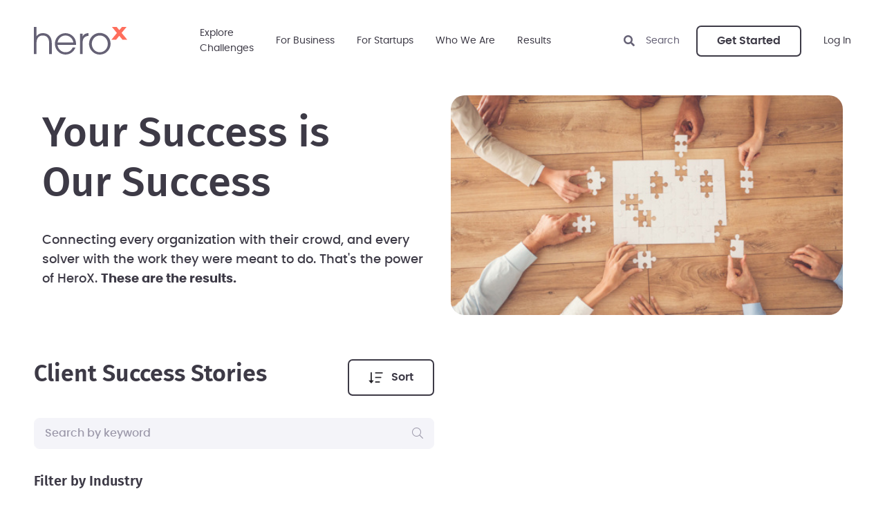

--- FILE ---
content_type: text/css
request_url: https://d253pvgap36xx8.cloudfront.net/static/cache/prod-81d21002d2094b02/bundles/fontawesome-8dcff92eadff9372405e.css.br
body_size: 1539
content:
/*!
 * Font Awesome Pro 5.15.2 by @fontawesome - https://fontawesome.com
 * License - https://fontawesome.com/license (Commercial License)
 */.fa,.fab,.fad,.fal,.far,.fas{-moz-osx-font-smoothing:grayscale;-webkit-font-smoothing:antialiased;display:inline-block;font-style:normal;font-variant:normal;text-rendering:auto;line-height:1}.fa-lg{font-size:1.3333333333em;line-height:.75em;vertical-align:-.0667em}.fa-xs{font-size:.75em}.fa-sm{font-size:.875em}.fa-1x{font-size:1em}.fa-2x{font-size:2em}.fa-3x{font-size:3em}.fa-4x{font-size:4em}.fa-5x{font-size:5em}.fa-6x{font-size:6em}.fa-7x{font-size:7em}.fa-8x{font-size:8em}.fa-9x{font-size:9em}.fa-10x{font-size:10em}.fa-fw{text-align:center;width:1.25em}.fa-ul{list-style-type:none;margin-left:2.5em;padding-left:0}.fa-ul>li{position:relative}.fa-li{left:-2em;position:absolute;text-align:center;width:2em;line-height:inherit}.fa-border{border:solid .08em #eee;border-radius:.1em;padding:.2em .25em .15em}.fa-pull-left{float:left}.fa-pull-right{float:right}.fa.fa-pull-left,.fab.fa-pull-left,.fal.fa-pull-left,.far.fa-pull-left,.fas.fa-pull-left{margin-right:.3em}.fa.fa-pull-right,.fab.fa-pull-right,.fal.fa-pull-right,.far.fa-pull-right,.fas.fa-pull-right{margin-left:.3em}.fa-spin{animation:fa-spin 2s infinite linear}.fa-pulse{animation:fa-spin 1s infinite steps(8)}@keyframes fa-spin{0%{transform:rotate(0)}100%{transform:rotate(360deg)}}.fa-rotate-90{transform:rotate(90deg)}.fa-rotate-180{transform:rotate(180deg)}.fa-rotate-270{transform:rotate(270deg)}.fa-flip-horizontal{transform:scale(-1,1)}.fa-flip-vertical{transform:scale(1,-1)}.fa-flip-both,.fa-flip-horizontal.fa-flip-vertical{transform:scale(-1,-1)}:root .fa-flip-both,:root .fa-flip-horizontal,:root .fa-flip-vertical,:root .fa-rotate-180,:root .fa-rotate-270,:root .fa-rotate-90{filter:none}.fa-stack{display:inline-block;height:2em;line-height:2em;position:relative;vertical-align:middle;width:2.5em}.fa-stack-1x,.fa-stack-2x{left:0;position:absolute;text-align:center;width:100%}.fa-stack-1x{line-height:inherit}.fa-stack-2x{font-size:2em}.fa-inverse{color:#fff}.fa-address-card:before{content:""}.fa-arrow-circle-right:before{content:""}.fa-arrow-left:before{content:""}.fa-arrow-right:before{content:""}.fa-arrows-alt-v:before{content:""}.fa-bars:before{content:""}.fa-bell:before{content:""}.fa-binoculars:before{content:""}.fa-book:before{content:""}.fa-bookmark:before{content:""}.fa-calendar-alt:before{content:""}.fa-camera:before{content:""}.fa-caret-down:before{content:""}.fa-caret-right:before{content:""}.fa-caret-up:before{content:""}.fa-check:before{content:""}.fa-check-circle:before{content:""}.fa-chevron-down:before{content:""}.fa-chevron-left:before{content:""}.fa-chevron-right:before{content:""}.fa-chevron-up:before{content:""}.fa-circle:before{content:""}.fa-code:before{content:""}.fa-cog:before{content:""}.fa-comment:before{content:""}.fa-comments:before{content:""}.fa-dollar-sign:before{content:""}.fa-download:before{content:""}.fa-edit:before{content:""}.fa-envelope:before{content:""}.fa-envelope-open-text:before{content:""}.fa-exclamation-circle:before{content:""}.fa-exclamation-triangle:before{content:""}.fa-external-link-alt:before{content:""}.fa-eye:before{content:""}.fa-facebook-f:before{content:""}.fa-facebook-messenger:before{content:""}.fa-file:before{content:""}.fa-file-archive:before{content:""}.fa-file-excel:before{content:""}.fa-file-image:before{content:""}.fa-file-pdf:before{content:""}.fa-file-word:before{content:""}.fa-filter:before{content:""}.fa-flag:before{content:""}.fa-globe:before{content:""}.fa-google:before{content:""}.fa-image:before{content:""}.fa-info-circle:before{content:""}.fa-instagram:before{content:""}.fa-lightbulb:before{content:""}.fa-link:before{content:""}.fa-linkedin-in:before{content:""}.fa-list-ol:before{content:""}.fa-lock:before{content:""}.fa-map-marked-alt:before{content:""}.fa-map-marker-alt:before{content:""}.fa-minus:before{content:""}.fa-minus-circle:before{content:""}.fa-minus-square:before{content:""}.fa-paint-brush:before{content:""}.fa-paper-plane:before{content:""}.fa-paperclip:before{content:""}.fa-pencil-alt:before{content:""}.fa-play:before{content:""}.fa-plus:before{content:""}.fa-plus-circle:before{content:""}.fa-plus-square:before{content:""}.fa-question-circle:before{content:""}.fa-reddit-alien:before{content:""}.fa-reply:before{content:""}.fa-rss:before{content:""}.fa-search:before{content:""}.fa-share-alt:before{content:""}.fa-sign-in-alt:before{content:""}.fa-sign-out-alt:before{content:""}.fa-sliders-h:before{content:""}.fa-smile:before{content:""}.fa-sort:before{content:""}.fa-sort-down:before{content:""}.fa-sort-up:before{content:""}.fa-spinner:before{content:""}.fa-star:before{content:""}.fa-tag:before{content:""}.fa-tags:before{content:""}.fa-thumbs-down:before{content:""}.fa-thumbs-up:before{content:""}.fa-thumbtack:before{content:""}.fa-times:before{content:""}.fa-times-circle:before{content:""}.fa-trash-alt:before{content:""}.fa-trophy:before{content:""}.fa-twitter:before{content:""}.fa-unlock:before{content:""}.fa-user:before{content:""}.fa-user-plus:before{content:""}.fa-users:before{content:""}.fa-video:before{content:""}.fa-whatsapp:before{content:""}.fa-wrench:before{content:""}.fa-youtube:before{content:""}.sr-only{border:0;clip:rect(0,0,0,0);height:1px;margin:-1px;overflow:hidden;padding:0;position:absolute;width:1px}.sr-only-focusable:active,.sr-only-focusable:focus{clip:auto;height:auto;margin:0;overflow:visible;position:static;width:auto}/*!
 * Font Awesome Pro 5.15.2 by @fontawesome - https://fontawesome.com
 * License - https://fontawesome.com/license (Commercial License)
 */@font-face{font-family:"Font Awesome 5 Brands";font-style:normal;font-weight:400;font-display:block;src:url("/static/vendor/fontawesome/v5.15.2-152b6fc7/fa-brands-400.eot");src:url("/static/vendor/fontawesome/v5.15.2-152b6fc7/fa-brands-400.eot?#iefix") format("embedded-opentype"),url("/static/vendor/fontawesome/v5.15.2-152b6fc7/fa-brands-400.woff2") format("woff2"),url("/static/vendor/fontawesome/v5.15.2-152b6fc7/fa-brands-400.woff") format("woff"),url("/static/vendor/fontawesome/v5.15.2-152b6fc7/fa-brands-400.ttf") format("truetype"),url("/static/vendor/fontawesome/v5.15.2-152b6fc7/fa-brands-400.svg#fontawesome") format("svg")}.fab{font-family:"Font Awesome 5 Brands";font-weight:400}/*!
 * Font Awesome Pro 5.15.2 by @fontawesome - https://fontawesome.com
 * License - https://fontawesome.com/license (Commercial License)
 */@font-face{font-family:"Font Awesome 5 Pro";font-style:normal;font-weight:300;font-display:block;src:url("/static/vendor/fontawesome/v5.15.2-152b6fc7/fa-light-300.eot");src:url("/static/vendor/fontawesome/v5.15.2-152b6fc7/fa-light-300.eot?#iefix") format("embedded-opentype"),url("/static/vendor/fontawesome/v5.15.2-152b6fc7/fa-light-300.woff2") format("woff2"),url("/static/vendor/fontawesome/v5.15.2-152b6fc7/fa-light-300.woff") format("woff"),url("/static/vendor/fontawesome/v5.15.2-152b6fc7/fa-light-300.ttf") format("truetype"),url("/static/vendor/fontawesome/v5.15.2-152b6fc7/fa-light-300.svg#fontawesome") format("svg")}.fal{font-family:"Font Awesome 5 Pro";font-weight:300}/*!
 * Font Awesome Pro 5.15.2 by @fontawesome - https://fontawesome.com
 * License - https://fontawesome.com/license (Commercial License)
 */@font-face{font-family:"Font Awesome 5 Pro";font-style:normal;font-weight:900;font-display:block;src:url("/static/vendor/fontawesome/v5.15.2-152b6fc7/fa-solid-900.eot");src:url("/static/vendor/fontawesome/v5.15.2-152b6fc7/fa-solid-900.eot?#iefix") format("embedded-opentype"),url("/static/vendor/fontawesome/v5.15.2-152b6fc7/fa-solid-900.woff2") format("woff2"),url("/static/vendor/fontawesome/v5.15.2-152b6fc7/fa-solid-900.woff") format("woff"),url("/static/vendor/fontawesome/v5.15.2-152b6fc7/fa-solid-900.ttf") format("truetype"),url("/static/vendor/fontawesome/v5.15.2-152b6fc7/fa-solid-900.svg#fontawesome") format("svg")}.fa,.fas{font-family:"Font Awesome 5 Pro";font-weight:900}.fa{display:block!important;width:100px!important;height:100px!important;background:red!important}

--- FILE ---
content_type: text/css
request_url: https://d253pvgap36xx8.cloudfront.net/static/cache/prod-81d21002d2094b02/bundles/marketing-c0e7d7a7b3eb448c7d45.css.br
body_size: 22755
content:
.badge{--bs-badge-padding-x:32px;--bs-badge-padding-y:16px;--bs-badge-font-size:1rem;--bs-badge-font-weight:600;--bs-badge-color:#FFF;--bs-badge-border-radius:8px;display:inline-block;padding:var(--bs-badge-padding-y) var(--bs-badge-padding-x);font-size:var(--bs-badge-font-size);font-weight:var(--bs-badge-font-weight);line-height:1;color:var(--bs-badge-color);text-align:center;white-space:nowrap;vertical-align:baseline;border-radius:var(--bs-badge-border-radius)}.badge:empty{display:none}.btn .badge{position:relative;top:-1px}/*!
 * Bootstrap Utilities v5.3.1 (https://getbootstrap.com/)
 * Copyright 2011-2023 The Bootstrap Authors
 * Licensed under MIT (https://github.com/twbs/bootstrap/blob/main/LICENSE)
 */:root,[data-bs-theme=light]{--bs-blue:#0d6efd;--bs-indigo:#6610f2;--bs-purple:#6f42c1;--bs-pink:#d63384;--bs-red:#dc3545;--bs-orange:#fd7e14;--bs-yellow:#ffc107;--bs-green:#198754;--bs-teal:#20c997;--bs-cyan:#0dcaf0;--bs-black:#000;--bs-white:#fff;--bs-gray:#666668;--bs-gray-dark:#343a40;--bs-gray-100:#f6f6f6;--bs-gray-200:#e9ecef;--bs-gray-300:#dee2e6;--bs-gray-400:#ced4da;--bs-gray-500:#b1b0b1;--bs-gray-600:#666668;--bs-gray-700:#495057;--bs-gray-800:#343a40;--bs-gray-900:#212529;--bs-primary:#3319FF;--bs-secondary:rgb(237.15, 237.15, 237.15);--bs-success:#9ed937;--bs-info:#07c;--bs-warning:#ffc107;--bs-danger:#dc3545;--bs-light:#f6f6f6;--bs-dark:#212529;--bs-primary-rgb:51,25,255;--bs-secondary-rgb:237,237,237;--bs-success-rgb:158,217,55;--bs-info-rgb:0,119,204;--bs-warning-rgb:255,193,7;--bs-danger-rgb:220,53,69;--bs-light-rgb:246,246,246;--bs-dark-rgb:33,37,41;--bs-primary-text-emphasis:rgb(20.4, 10, 102);--bs-secondary-text-emphasis:rgb(94.86, 94.86, 94.86);--bs-success-text-emphasis:rgb(63.2, 86.8, 22);--bs-info-text-emphasis:rgb(0, 47.6, 81.6);--bs-warning-text-emphasis:rgb(102, 77.2, 2.8);--bs-danger-text-emphasis:rgb(88, 21.2, 27.6);--bs-light-text-emphasis:#495057;--bs-dark-text-emphasis:#495057;--bs-primary-bg-subtle:rgb(214.2, 209, 255);--bs-secondary-bg-subtle:rgb(251.43, 251.43, 251.43);--bs-success-bg-subtle:rgb(235.6, 247.4, 215);--bs-info-bg-subtle:rgb(204, 227.8, 244.8);--bs-warning-bg-subtle:rgb(255, 242.6, 205.4);--bs-danger-bg-subtle:rgb(248, 214.6, 217.8);--bs-light-bg-subtle:rgb(250.5, 250.5, 250.5);--bs-dark-bg-subtle:#ced4da;--bs-primary-border-subtle:rgb(173.4, 163, 255);--bs-secondary-border-subtle:rgb(247.86, 247.86, 247.86);--bs-success-border-subtle:rgb(216.2, 239.8, 175);--bs-info-border-subtle:rgb(153, 200.6, 234.6);--bs-warning-border-subtle:rgb(255, 230.2, 155.8);--bs-danger-border-subtle:rgb(241, 174.2, 180.6);--bs-light-border-subtle:#e9ecef;--bs-dark-border-subtle:#b1b0b1;--bs-white-rgb:255,255,255;--bs-black-rgb:0,0,0;--bs-font-sans-serif:"Poppins",system-ui,-apple-system,"BlinkMacSystemFont","Segoe UI","Helvetica Neue",sans-serif;--bs-font-monospace:SFMono-Regular,Menlo,Monaco,Consolas,"Liberation Mono","Courier New",monospace;--bs-gradient:linear-gradient(180deg, rgba(255, 255, 255, 0.15), rgba(255, 255, 255, 0));--bs-body-font-family:var(--bs-font-sans-serif);--bs-body-font-size:1rem;--bs-body-font-weight:500;--bs-body-line-height:1.6;--bs-body-color:#3D3A46;--bs-body-color-rgb:61,58,70;--bs-body-bg:#fff;--bs-body-bg-rgb:255,255,255;--bs-emphasis-color:#000;--bs-emphasis-color-rgb:0,0,0;--bs-secondary-color:rgba(61, 58, 70, 0.75);--bs-secondary-color-rgb:61,58,70;--bs-secondary-bg:#e9ecef;--bs-secondary-bg-rgb:233,236,239;--bs-tertiary-color:rgba(61, 58, 70, 0.5);--bs-tertiary-color-rgb:61,58,70;--bs-tertiary-bg:#f6f6f6;--bs-tertiary-bg-rgb:246,246,246;--bs-heading-color:inherit;--bs-link-color:#3319FF;--bs-link-color-rgb:51,25,255;--bs-link-decoration:underline;--bs-link-hover-color:rgb(96.2347826087, 76, 255);--bs-link-hover-color-rgb:96,76,255;--bs-code-color:#d63384;--bs-highlight-bg:rgb(255, 242.6, 205.4);--bs-border-width:1px;--bs-border-style:solid;--bs-border-color:#dee2e6;--bs-border-color-translucent:rgba(0, 0, 0, 0.175);--bs-border-radius:0.375rem;--bs-border-radius-sm:0.25rem;--bs-border-radius-lg:0.5rem;--bs-border-radius-xl:1rem;--bs-border-radius-xxl:2rem;--bs-border-radius-2xl:var(--bs-border-radius-xxl);--bs-border-radius-pill:50rem;--bs-box-shadow:0 0.5rem 1rem rgba(0, 0, 0, 0.15);--bs-box-shadow-sm:0 0.125rem 0.25rem rgba(0, 0, 0, 0.075);--bs-box-shadow-lg:0 1rem 3rem rgba(0, 0, 0, 0.175);--bs-box-shadow-inset:inset 0 1px 2px rgba(0, 0, 0, 0.075);--bs-focus-ring-width:0.25rem;--bs-focus-ring-opacity:0.25;--bs-focus-ring-color:rgba(51, 25, 255, 0.25);--bs-form-valid-color:#9ed937;--bs-form-valid-border-color:#9ed937;--bs-form-invalid-color:#FF4A33;--bs-form-invalid-border-color:#FF4A33}[data-bs-theme=dark]{color-scheme:dark;--bs-body-color:#dee2e6;--bs-body-color-rgb:222,226,230;--bs-body-bg:#212529;--bs-body-bg-rgb:33,37,41;--bs-emphasis-color:#fff;--bs-emphasis-color-rgb:255,255,255;--bs-secondary-color:rgba(222, 226, 230, 0.75);--bs-secondary-color-rgb:222,226,230;--bs-secondary-bg:#343a40;--bs-secondary-bg-rgb:52,58,64;--bs-tertiary-color:rgba(222, 226, 230, 0.5);--bs-tertiary-color-rgb:222,226,230;--bs-tertiary-bg:rgb(42.5, 47.5, 52.5);--bs-tertiary-bg-rgb:43,48,53;--bs-primary-text-emphasis:rgb(132.6, 117, 255);--bs-secondary-text-emphasis:rgb(244.29, 244.29, 244.29);--bs-success-text-emphasis:rgb(196.8, 232.2, 135);--bs-info-text-emphasis:rgb(102, 173.4, 224.4);--bs-warning-text-emphasis:rgb(255, 217.8, 106.2);--bs-danger-text-emphasis:rgb(234, 133.8, 143.4);--bs-light-text-emphasis:#f6f6f6;--bs-dark-text-emphasis:#dee2e6;--bs-primary-bg-subtle:rgb(10.2, 5, 51);--bs-secondary-bg-subtle:rgb(47.43, 47.43, 47.43);--bs-success-bg-subtle:rgb(31.6, 43.4, 11);--bs-info-bg-subtle:rgb(0, 23.8, 40.8);--bs-warning-bg-subtle:rgb(51, 38.6, 1.4);--bs-danger-bg-subtle:rgb(44, 10.6, 13.8);--bs-light-bg-subtle:#343a40;--bs-dark-bg-subtle:#1a1d20;--bs-primary-border-subtle:rgb(30.6, 15, 153);--bs-secondary-border-subtle:rgb(142.29, 142.29, 142.29);--bs-success-border-subtle:rgb(94.8, 130.2, 33);--bs-info-border-subtle:rgb(0, 71.4, 122.4);--bs-warning-border-subtle:rgb(153, 115.8, 4.2);--bs-danger-border-subtle:rgb(132, 31.8, 41.4);--bs-light-border-subtle:#495057;--bs-dark-border-subtle:#343a40;--bs-heading-color:inherit;--bs-link-color:rgb(132.6, 117, 255);--bs-link-hover-color:rgb(157.08, 144.6, 255);--bs-link-color-rgb:133,117,255;--bs-link-hover-color-rgb:157,145,255;--bs-code-color:rgb(230.4, 132.6, 181.2);--bs-border-color:#495057;--bs-border-color-translucent:rgba(255, 255, 255, 0.15);--bs-form-valid-color:rgb(117, 183, 152.4);--bs-form-valid-border-color:rgb(117, 183, 152.4);--bs-form-invalid-color:rgb(234, 133.8, 143.4);--bs-form-invalid-border-color:rgb(234, 133.8, 143.4)}.clearfix::after{display:block;clear:both;content:""}.text-bg-primary{color:#fff!important;background-color:RGBA(var(--bs-primary-rgb),var(--bs-bg-opacity,1))!important}.text-bg-secondary{color:#000!important;background-color:RGBA(var(--bs-secondary-rgb),var(--bs-bg-opacity,1))!important}.text-bg-success{color:#000!important;background-color:RGBA(var(--bs-success-rgb),var(--bs-bg-opacity,1))!important}.text-bg-info{color:#fff!important;background-color:RGBA(var(--bs-info-rgb),var(--bs-bg-opacity,1))!important}.text-bg-warning{color:#000!important;background-color:RGBA(var(--bs-warning-rgb),var(--bs-bg-opacity,1))!important}.text-bg-danger{color:#fff!important;background-color:RGBA(var(--bs-danger-rgb),var(--bs-bg-opacity,1))!important}.text-bg-light{color:#000!important;background-color:RGBA(var(--bs-light-rgb),var(--bs-bg-opacity,1))!important}.text-bg-dark{color:#fff!important;background-color:RGBA(var(--bs-dark-rgb),var(--bs-bg-opacity,1))!important}.link-primary{color:RGBA(var(--bs-primary-rgb),var(--bs-link-opacity,1))!important;text-decoration-color:RGBA(var(--bs-primary-rgb),var(--bs-link-underline-opacity,1))!important}.link-primary:focus,.link-primary:hover{color:RGBA(41,20,204,var(--bs-link-opacity,1))!important;text-decoration-color:RGBA(41,20,204,var(--bs-link-underline-opacity,1))!important}.link-secondary{color:RGBA(var(--bs-secondary-rgb),var(--bs-link-opacity,1))!important;text-decoration-color:RGBA(var(--bs-secondary-rgb),var(--bs-link-underline-opacity,1))!important}.link-secondary:focus,.link-secondary:hover{color:RGBA(241,241,241,var(--bs-link-opacity,1))!important;text-decoration-color:RGBA(241,241,241,var(--bs-link-underline-opacity,1))!important}.link-success{color:RGBA(var(--bs-success-rgb),var(--bs-link-opacity,1))!important;text-decoration-color:RGBA(var(--bs-success-rgb),var(--bs-link-underline-opacity,1))!important}.link-success:focus,.link-success:hover{color:RGBA(177,225,95,var(--bs-link-opacity,1))!important;text-decoration-color:RGBA(177,225,95,var(--bs-link-underline-opacity,1))!important}.link-info{color:RGBA(var(--bs-info-rgb),var(--bs-link-opacity,1))!important;text-decoration-color:RGBA(var(--bs-info-rgb),var(--bs-link-underline-opacity,1))!important}.link-info:focus,.link-info:hover{color:RGBA(0,95,163,var(--bs-link-opacity,1))!important;text-decoration-color:RGBA(0,95,163,var(--bs-link-underline-opacity,1))!important}.link-warning{color:RGBA(var(--bs-warning-rgb),var(--bs-link-opacity,1))!important;text-decoration-color:RGBA(var(--bs-warning-rgb),var(--bs-link-underline-opacity,1))!important}.link-warning:focus,.link-warning:hover{color:RGBA(255,205,57,var(--bs-link-opacity,1))!important;text-decoration-color:RGBA(255,205,57,var(--bs-link-underline-opacity,1))!important}.link-danger{color:RGBA(var(--bs-danger-rgb),var(--bs-link-opacity,1))!important;text-decoration-color:RGBA(var(--bs-danger-rgb),var(--bs-link-underline-opacity,1))!important}.link-danger:focus,.link-danger:hover{color:RGBA(176,42,55,var(--bs-link-opacity,1))!important;text-decoration-color:RGBA(176,42,55,var(--bs-link-underline-opacity,1))!important}.link-light{color:RGBA(var(--bs-light-rgb),var(--bs-link-opacity,1))!important;text-decoration-color:RGBA(var(--bs-light-rgb),var(--bs-link-underline-opacity,1))!important}.link-light:focus,.link-light:hover{color:RGBA(248,248,248,var(--bs-link-opacity,1))!important;text-decoration-color:RGBA(248,248,248,var(--bs-link-underline-opacity,1))!important}.link-dark{color:RGBA(var(--bs-dark-rgb),var(--bs-link-opacity,1))!important;text-decoration-color:RGBA(var(--bs-dark-rgb),var(--bs-link-underline-opacity,1))!important}.link-dark:focus,.link-dark:hover{color:RGBA(26,30,33,var(--bs-link-opacity,1))!important;text-decoration-color:RGBA(26,30,33,var(--bs-link-underline-opacity,1))!important}.link-body-emphasis{color:RGBA(var(--bs-emphasis-color-rgb),var(--bs-link-opacity,1))!important;text-decoration-color:RGBA(var(--bs-emphasis-color-rgb),var(--bs-link-underline-opacity,1))!important}.link-body-emphasis:focus,.link-body-emphasis:hover{color:RGBA(var(--bs-emphasis-color-rgb),var(--bs-link-opacity,.75))!important;text-decoration-color:RGBA(var(--bs-emphasis-color-rgb),var(--bs-link-underline-opacity,0.75))!important}.focus-ring:focus{outline:0;box-shadow:var(--bs-focus-ring-x,0) var(--bs-focus-ring-y,0) var(--bs-focus-ring-blur,0) var(--bs-focus-ring-width) var(--bs-focus-ring-color)}.icon-link{display:inline-flex;gap:.375rem;align-items:center;text-decoration-color:rgba(var(--bs-link-color-rgb),var(--bs-link-opacity,0.5));text-underline-offset:.25em;backface-visibility:hidden}.icon-link>.bi{flex-shrink:0;width:1em;height:1em;fill:currentcolor;transition:.2s ease-in-out transform}@media(prefers-reduced-motion:reduce){.icon-link>.bi{transition:none}}.icon-link-hover:focus-visible>.bi,.icon-link-hover:hover>.bi{transform:var(--bs-icon-link-transform,translate3d(.25em,0,0))}.ratio{position:relative;width:100%}.ratio::before{display:block;padding-top:var(--bs-aspect-ratio);content:""}.ratio>*{position:absolute;top:0;left:0;width:100%;height:100%}.ratio-1x1{--bs-aspect-ratio:100%}.ratio-4x3{--bs-aspect-ratio:75%}.ratio-16x9{--bs-aspect-ratio:56.25%}.ratio-21x9{--bs-aspect-ratio:42.8571428571%}.fixed-top{position:fixed;top:0;right:0;left:0;z-index:1030}.fixed-bottom{position:fixed;right:0;bottom:0;left:0;z-index:1030}.sticky-top{position:sticky;top:0;z-index:1020}.sticky-bottom{position:sticky;bottom:0;z-index:1020}@media(min-width:580px){.sticky-sm-top{position:sticky;top:0;z-index:1020}.sticky-sm-bottom{position:sticky;bottom:0;z-index:1020}}@media(min-width:1070px){.sticky-md-top{position:sticky;top:0;z-index:1020}.sticky-md-bottom{position:sticky;bottom:0;z-index:1020}}@media(min-width:1300px){.sticky-lg-top{position:sticky;top:0;z-index:1020}.sticky-lg-bottom{position:sticky;bottom:0;z-index:1020}}@media(min-width:1600px){.sticky-xl-top{position:sticky;top:0;z-index:1020}.sticky-xl-bottom{position:sticky;bottom:0;z-index:1020}}.hstack{display:flex;flex-direction:row;align-items:center;align-self:stretch}.vstack{display:flex;flex:1 1 auto;flex-direction:column;align-self:stretch}.visually-hidden,.visually-hidden-focusable:not(:focus):not(:focus-within){width:1px!important;height:1px!important;padding:0!important;margin:-1px!important;overflow:hidden!important;clip:rect(0,0,0,0)!important;white-space:nowrap!important;border:0!important}.visually-hidden-focusable:not(:focus):not(:focus-within):not(caption),.visually-hidden:not(caption){position:absolute!important}.stretched-link::after{position:absolute;top:0;right:0;bottom:0;left:0;z-index:1;content:""}.text-truncate{overflow:hidden;text-overflow:ellipsis;white-space:nowrap}.vr{display:inline-block;align-self:stretch;width:var(--bs-border-width);min-height:1em;background-color:currentcolor;opacity:.25}.align-baseline{vertical-align:baseline!important}.align-top{vertical-align:top!important}.align-middle{vertical-align:middle!important}.align-bottom{vertical-align:bottom!important}.align-text-bottom{vertical-align:text-bottom!important}.align-text-top{vertical-align:text-top!important}.float-start{float:left!important}.float-end{float:right!important}.float-none{float:none!important}.object-fit-contain{object-fit:contain!important}.object-fit-cover{object-fit:cover!important}.object-fit-fill{object-fit:fill!important}.object-fit-scale{object-fit:scale-down!important}.object-fit-none{object-fit:none!important}.opacity-0{opacity:0!important}.opacity-25{opacity:.25!important}.opacity-50{opacity:.5!important}.opacity-75{opacity:.75!important}.opacity-100{opacity:1!important}.overflow-auto{overflow:auto!important}.overflow-hidden{overflow:hidden!important}.overflow-visible{overflow:visible!important}.overflow-scroll{overflow:scroll!important}.overflow-x-auto{overflow-x:auto!important}.overflow-x-hidden{overflow-x:hidden!important}.overflow-x-visible{overflow-x:visible!important}.overflow-x-scroll{overflow-x:scroll!important}.overflow-y-auto{overflow-y:auto!important}.overflow-y-hidden{overflow-y:hidden!important}.overflow-y-visible{overflow-y:visible!important}.overflow-y-scroll{overflow-y:scroll!important}.d-inline{display:inline!important}.d-inline-block{display:inline-block!important}.d-block{display:block!important}.d-grid{display:grid!important}.d-inline-grid{display:inline-grid!important}.d-table{display:table!important}.d-table-row{display:table-row!important}.d-table-cell{display:table-cell!important}.d-flex{display:flex!important}.d-inline-flex{display:inline-flex!important}.d-none{display:none!important}.shadow{box-shadow:0 .5rem 1rem rgba(0,0,0,.15)!important}.shadow-sm{box-shadow:0 .125rem .25rem rgba(0,0,0,.075)!important}.shadow-lg{box-shadow:0 1rem 3rem rgba(0,0,0,.175)!important}.shadow-none{box-shadow:none!important}.focus-ring-primary{--bs-focus-ring-color:rgba(var(--bs-primary-rgb), var(--bs-focus-ring-opacity))}.focus-ring-secondary{--bs-focus-ring-color:rgba(var(--bs-secondary-rgb), var(--bs-focus-ring-opacity))}.focus-ring-success{--bs-focus-ring-color:rgba(var(--bs-success-rgb), var(--bs-focus-ring-opacity))}.focus-ring-info{--bs-focus-ring-color:rgba(var(--bs-info-rgb), var(--bs-focus-ring-opacity))}.focus-ring-warning{--bs-focus-ring-color:rgba(var(--bs-warning-rgb), var(--bs-focus-ring-opacity))}.focus-ring-danger{--bs-focus-ring-color:rgba(var(--bs-danger-rgb), var(--bs-focus-ring-opacity))}.focus-ring-light{--bs-focus-ring-color:rgba(var(--bs-light-rgb), var(--bs-focus-ring-opacity))}.focus-ring-dark{--bs-focus-ring-color:rgba(var(--bs-dark-rgb), var(--bs-focus-ring-opacity))}.position-static{position:static!important}.position-relative{position:relative!important}.position-absolute{position:absolute!important}.position-fixed{position:fixed!important}.position-sticky{position:sticky!important}.top-0{top:0!important}.top-50{top:50%!important}.top-100{top:100%!important}.bottom-0{bottom:0!important}.bottom-50{bottom:50%!important}.bottom-100{bottom:100%!important}.start-0{left:0!important}.start-50{left:50%!important}.start-100{left:100%!important}.end-0{right:0!important}.end-50{right:50%!important}.end-100{right:100%!important}.translate-middle{transform:translate(-50%,-50%)!important}.translate-middle-x{transform:translateX(-50%)!important}.translate-middle-y{transform:translateY(-50%)!important}.border{border:var(--bs-border-width) var(--bs-border-style) var(--bs-border-color)!important}.border-0{border:0!important}.border-top{border-top:var(--bs-border-width) var(--bs-border-style) var(--bs-border-color)!important}.border-top-0{border-top:0!important}.border-end{border-right:var(--bs-border-width) var(--bs-border-style) var(--bs-border-color)!important}.border-end-0{border-right:0!important}.border-bottom{border-bottom:var(--bs-border-width) var(--bs-border-style) var(--bs-border-color)!important}.border-bottom-0{border-bottom:0!important}.border-start{border-left:var(--bs-border-width) var(--bs-border-style) var(--bs-border-color)!important}.border-start-0{border-left:0!important}.border-primary{--bs-border-opacity:1;border-color:rgba(var(--bs-primary-rgb),var(--bs-border-opacity))!important}.border-secondary{--bs-border-opacity:1;border-color:rgba(var(--bs-secondary-rgb),var(--bs-border-opacity))!important}.border-success{--bs-border-opacity:1;border-color:rgba(var(--bs-success-rgb),var(--bs-border-opacity))!important}.border-info{--bs-border-opacity:1;border-color:rgba(var(--bs-info-rgb),var(--bs-border-opacity))!important}.border-warning{--bs-border-opacity:1;border-color:rgba(var(--bs-warning-rgb),var(--bs-border-opacity))!important}.border-danger{--bs-border-opacity:1;border-color:rgba(var(--bs-danger-rgb),var(--bs-border-opacity))!important}.border-light{--bs-border-opacity:1;border-color:rgba(var(--bs-light-rgb),var(--bs-border-opacity))!important}.border-dark{--bs-border-opacity:1;border-color:rgba(var(--bs-dark-rgb),var(--bs-border-opacity))!important}.border-black{--bs-border-opacity:1;border-color:rgba(var(--bs-black-rgb),var(--bs-border-opacity))!important}.border-white{--bs-border-opacity:1;border-color:rgba(var(--bs-white-rgb),var(--bs-border-opacity))!important}.border-primary-subtle{border-color:var(--bs-primary-border-subtle)!important}.border-secondary-subtle{border-color:var(--bs-secondary-border-subtle)!important}.border-success-subtle{border-color:var(--bs-success-border-subtle)!important}.border-info-subtle{border-color:var(--bs-info-border-subtle)!important}.border-warning-subtle{border-color:var(--bs-warning-border-subtle)!important}.border-danger-subtle{border-color:var(--bs-danger-border-subtle)!important}.border-light-subtle{border-color:var(--bs-light-border-subtle)!important}.border-dark-subtle{border-color:var(--bs-dark-border-subtle)!important}.border-1{border-width:1px!important}.border-2{border-width:2px!important}.border-3{border-width:3px!important}.border-4{border-width:4px!important}.border-5{border-width:5px!important}.border-opacity-10{--bs-border-opacity:0.1}.border-opacity-25{--bs-border-opacity:0.25}.border-opacity-50{--bs-border-opacity:0.5}.border-opacity-75{--bs-border-opacity:0.75}.border-opacity-100{--bs-border-opacity:1}.w-25{width:25%!important}.w-50{width:50%!important}.w-75{width:75%!important}.w-100{width:100%!important}.w-auto{width:auto!important}.mw-100{max-width:100%!important}.vw-100{width:100vw!important}.min-vw-100{min-width:100vw!important}.h-25{height:25%!important}.h-50{height:50%!important}.h-75{height:75%!important}.h-100{height:100%!important}.h-auto{height:auto!important}.mh-100{max-height:100%!important}.vh-100{height:100vh!important}.min-vh-100{min-height:100vh!important}.flex-fill{flex:1 1 auto!important}.flex-row{flex-direction:row!important}.flex-column{flex-direction:column!important}.flex-row-reverse{flex-direction:row-reverse!important}.flex-column-reverse{flex-direction:column-reverse!important}.flex-grow-0{flex-grow:0!important}.flex-grow-1{flex-grow:1!important}.flex-shrink-0{flex-shrink:0!important}.flex-shrink-1{flex-shrink:1!important}.flex-wrap{flex-wrap:wrap!important}.flex-nowrap{flex-wrap:nowrap!important}.flex-wrap-reverse{flex-wrap:wrap-reverse!important}.justify-content-start{justify-content:flex-start!important}.justify-content-end{justify-content:flex-end!important}.justify-content-center{justify-content:center!important}.justify-content-between{justify-content:space-between!important}.justify-content-around{justify-content:space-around!important}.justify-content-evenly{justify-content:space-evenly!important}.align-items-start{align-items:flex-start!important}.align-items-end{align-items:flex-end!important}.align-items-center{align-items:center!important}.align-items-baseline{align-items:baseline!important}.align-items-stretch{align-items:stretch!important}.align-content-start{align-content:flex-start!important}.align-content-end{align-content:flex-end!important}.align-content-center{align-content:center!important}.align-content-between{align-content:space-between!important}.align-content-around{align-content:space-around!important}.align-content-stretch{align-content:stretch!important}.align-self-auto{align-self:auto!important}.align-self-start{align-self:flex-start!important}.align-self-end{align-self:flex-end!important}.align-self-center{align-self:center!important}.align-self-baseline{align-self:baseline!important}.align-self-stretch{align-self:stretch!important}.order-first{order:-1!important}.order-0{order:0!important}.order-1{order:1!important}.order-2{order:2!important}.order-3{order:3!important}.order-4{order:4!important}.order-5{order:5!important}.order-last{order:6!important}.m-0{margin:0!important}.m-1{margin:.25rem!important}.m-2{margin:.5rem!important}.m-3{margin:1rem!important}.m-4{margin:1.5rem!important}.m-5{margin:3rem!important}.m-auto{margin:auto!important}.mx-0{margin-right:0!important;margin-left:0!important}.mx-1{margin-right:.25rem!important;margin-left:.25rem!important}.mx-2{margin-right:.5rem!important;margin-left:.5rem!important}.mx-3{margin-right:1rem!important;margin-left:1rem!important}.mx-4{margin-right:1.5rem!important;margin-left:1.5rem!important}.mx-5{margin-right:3rem!important;margin-left:3rem!important}.mx-auto{margin-right:auto!important;margin-left:auto!important}.my-0{margin-top:0!important;margin-bottom:0!important}.my-1{margin-top:.25rem!important;margin-bottom:.25rem!important}.my-2{margin-top:.5rem!important;margin-bottom:.5rem!important}.my-3{margin-top:1rem!important;margin-bottom:1rem!important}.my-4{margin-top:1.5rem!important;margin-bottom:1.5rem!important}.my-5{margin-top:3rem!important;margin-bottom:3rem!important}.my-auto{margin-top:auto!important;margin-bottom:auto!important}.mt-0{margin-top:0!important}.mt-1{margin-top:.25rem!important}.mt-2{margin-top:.5rem!important}.mt-3{margin-top:1rem!important}.mt-4{margin-top:1.5rem!important}.mt-5{margin-top:3rem!important}.mt-auto{margin-top:auto!important}.me-0{margin-right:0!important}.me-1{margin-right:.25rem!important}.me-2{margin-right:.5rem!important}.me-3{margin-right:1rem!important}.me-4{margin-right:1.5rem!important}.me-5{margin-right:3rem!important}.me-auto{margin-right:auto!important}.mb-0{margin-bottom:0!important}.mb-1{margin-bottom:.25rem!important}.mb-2{margin-bottom:.5rem!important}.mb-3{margin-bottom:1rem!important}.mb-4{margin-bottom:1.5rem!important}.mb-5{margin-bottom:3rem!important}.mb-auto{margin-bottom:auto!important}.ms-0{margin-left:0!important}.ms-1{margin-left:.25rem!important}.ms-2{margin-left:.5rem!important}.ms-3{margin-left:1rem!important}.ms-4{margin-left:1.5rem!important}.ms-5{margin-left:3rem!important}.ms-auto{margin-left:auto!important}.p-0{padding:0!important}.p-1{padding:.25rem!important}.p-2{padding:.5rem!important}.p-3{padding:1rem!important}.p-4{padding:1.5rem!important}.p-5{padding:3rem!important}.px-0{padding-right:0!important;padding-left:0!important}.px-1{padding-right:.25rem!important;padding-left:.25rem!important}.px-2{padding-right:.5rem!important;padding-left:.5rem!important}.px-3{padding-right:1rem!important;padding-left:1rem!important}.px-4{padding-right:1.5rem!important;padding-left:1.5rem!important}.px-5{padding-right:3rem!important;padding-left:3rem!important}.py-0{padding-top:0!important;padding-bottom:0!important}.py-1{padding-top:.25rem!important;padding-bottom:.25rem!important}.py-2{padding-top:.5rem!important;padding-bottom:.5rem!important}.py-3{padding-top:1rem!important;padding-bottom:1rem!important}.py-4{padding-top:1.5rem!important;padding-bottom:1.5rem!important}.py-5{padding-top:3rem!important;padding-bottom:3rem!important}.pt-0{padding-top:0!important}.pt-1{padding-top:.25rem!important}.pt-2{padding-top:.5rem!important}.pt-3{padding-top:1rem!important}.pt-4{padding-top:1.5rem!important}.pt-5{padding-top:3rem!important}.pe-0{padding-right:0!important}.pe-1{padding-right:.25rem!important}.pe-2{padding-right:.5rem!important}.pe-3{padding-right:1rem!important}.pe-4{padding-right:1.5rem!important}.pe-5{padding-right:3rem!important}.pb-0{padding-bottom:0!important}.pb-1{padding-bottom:.25rem!important}.pb-2{padding-bottom:.5rem!important}.pb-3{padding-bottom:1rem!important}.pb-4{padding-bottom:1.5rem!important}.pb-5{padding-bottom:3rem!important}.ps-0{padding-left:0!important}.ps-1{padding-left:.25rem!important}.ps-2{padding-left:.5rem!important}.ps-3{padding-left:1rem!important}.ps-4{padding-left:1.5rem!important}.ps-5{padding-left:3rem!important}.gap-0{gap:0!important}.gap-1{gap:.25rem!important}.gap-2{gap:.5rem!important}.gap-3{gap:1rem!important}.gap-4{gap:1.5rem!important}.gap-5{gap:3rem!important}.row-gap-0{row-gap:0!important}.row-gap-1{row-gap:.25rem!important}.row-gap-2{row-gap:.5rem!important}.row-gap-3{row-gap:1rem!important}.row-gap-4{row-gap:1.5rem!important}.row-gap-5{row-gap:3rem!important}.column-gap-0{column-gap:0!important}.column-gap-1{column-gap:.25rem!important}.column-gap-2{column-gap:.5rem!important}.column-gap-3{column-gap:1rem!important}.column-gap-4{column-gap:1.5rem!important}.column-gap-5{column-gap:3rem!important}.font-monospace{font-family:var(--bs-font-monospace)!important}.fs-1{font-size:calc(1.375rem + 1.5vw)!important}.fs-2{font-size:calc(1.325rem + .9vw)!important}.fs-3{font-size:calc(1.3rem + .6vw)!important}.fs-4{font-size:calc(1.275rem + .3vw)!important}.fs-5{font-size:1.25rem!important}.fs-6{font-size:1rem!important}.fst-italic{font-style:italic!important}.fst-normal{font-style:normal!important}.fw-lighter{font-weight:lighter!important}.fw-light{font-weight:300!important}.fw-normal{font-weight:500!important}.fw-medium{font-weight:600!important}.fw-semibold{font-weight:600!important}.fw-bold{font-weight:700!important}.fw-bolder{font-weight:bolder!important}.lh-1{line-height:1!important}.lh-sm{line-height:1.25!important}.lh-base{line-height:1.6!important}.lh-lg{line-height:2!important}.text-start{text-align:left!important}.text-end{text-align:right!important}.text-center{text-align:center!important}.text-decoration-none{text-decoration:none!important}.text-decoration-underline{text-decoration:underline!important}.text-decoration-line-through{text-decoration:line-through!important}.text-lowercase{text-transform:lowercase!important}.text-uppercase{text-transform:uppercase!important}.text-capitalize{text-transform:capitalize!important}.text-wrap{white-space:normal!important}.text-nowrap{white-space:nowrap!important}.text-break{word-wrap:break-word!important;word-break:break-word!important}.text-primary{--bs-text-opacity:1;color:rgba(var(--bs-primary-rgb),var(--bs-text-opacity))!important}.text-secondary{--bs-text-opacity:1;color:rgba(var(--bs-secondary-rgb),var(--bs-text-opacity))!important}.text-success{--bs-text-opacity:1;color:rgba(var(--bs-success-rgb),var(--bs-text-opacity))!important}.text-info{--bs-text-opacity:1;color:rgba(var(--bs-info-rgb),var(--bs-text-opacity))!important}.text-warning{--bs-text-opacity:1;color:rgba(var(--bs-warning-rgb),var(--bs-text-opacity))!important}.text-danger{--bs-text-opacity:1;color:rgba(var(--bs-danger-rgb),var(--bs-text-opacity))!important}.text-light{--bs-text-opacity:1;color:rgba(var(--bs-light-rgb),var(--bs-text-opacity))!important}.text-dark{--bs-text-opacity:1;color:rgba(var(--bs-dark-rgb),var(--bs-text-opacity))!important}.text-black{--bs-text-opacity:1;color:rgba(var(--bs-black-rgb),var(--bs-text-opacity))!important}.text-white{--bs-text-opacity:1;color:rgba(var(--bs-white-rgb),var(--bs-text-opacity))!important}.text-body{--bs-text-opacity:1;color:rgba(var(--bs-body-color-rgb),var(--bs-text-opacity))!important}.text-muted{--bs-text-opacity:1;color:var(--bs-secondary-color)!important}.text-black-50{--bs-text-opacity:1;color:rgba(0,0,0,.5)!important}.text-white-50{--bs-text-opacity:1;color:hsla(0,0%,100%,.5)!important}.text-body-secondary{--bs-text-opacity:1;color:var(--bs-secondary-color)!important}.text-body-tertiary{--bs-text-opacity:1;color:var(--bs-tertiary-color)!important}.text-body-emphasis{--bs-text-opacity:1;color:var(--bs-emphasis-color)!important}.text-reset{--bs-text-opacity:1;color:inherit!important}.text-opacity-25{--bs-text-opacity:0.25}.text-opacity-50{--bs-text-opacity:0.5}.text-opacity-75{--bs-text-opacity:0.75}.text-opacity-100{--bs-text-opacity:1}.text-primary-emphasis{color:var(--bs-primary-text-emphasis)!important}.text-secondary-emphasis{color:var(--bs-secondary-text-emphasis)!important}.text-success-emphasis{color:var(--bs-success-text-emphasis)!important}.text-info-emphasis{color:var(--bs-info-text-emphasis)!important}.text-warning-emphasis{color:var(--bs-warning-text-emphasis)!important}.text-danger-emphasis{color:var(--bs-danger-text-emphasis)!important}.text-light-emphasis{color:var(--bs-light-text-emphasis)!important}.text-dark-emphasis{color:var(--bs-dark-text-emphasis)!important}.link-opacity-10{--bs-link-opacity:0.1}.link-opacity-10-hover:hover{--bs-link-opacity:0.1}.link-opacity-25{--bs-link-opacity:0.25}.link-opacity-25-hover:hover{--bs-link-opacity:0.25}.link-opacity-50{--bs-link-opacity:0.5}.link-opacity-50-hover:hover{--bs-link-opacity:0.5}.link-opacity-75{--bs-link-opacity:0.75}.link-opacity-75-hover:hover{--bs-link-opacity:0.75}.link-opacity-100{--bs-link-opacity:1}.link-opacity-100-hover:hover{--bs-link-opacity:1}.link-offset-1{text-underline-offset:.125em!important}.link-offset-1-hover:hover{text-underline-offset:.125em!important}.link-offset-2{text-underline-offset:.25em!important}.link-offset-2-hover:hover{text-underline-offset:.25em!important}.link-offset-3{text-underline-offset:.375em!important}.link-offset-3-hover:hover{text-underline-offset:.375em!important}.link-underline-primary{--bs-link-underline-opacity:1;text-decoration-color:rgba(var(--bs-primary-rgb),var(--bs-link-underline-opacity))!important}.link-underline-secondary{--bs-link-underline-opacity:1;text-decoration-color:rgba(var(--bs-secondary-rgb),var(--bs-link-underline-opacity))!important}.link-underline-success{--bs-link-underline-opacity:1;text-decoration-color:rgba(var(--bs-success-rgb),var(--bs-link-underline-opacity))!important}.link-underline-info{--bs-link-underline-opacity:1;text-decoration-color:rgba(var(--bs-info-rgb),var(--bs-link-underline-opacity))!important}.link-underline-warning{--bs-link-underline-opacity:1;text-decoration-color:rgba(var(--bs-warning-rgb),var(--bs-link-underline-opacity))!important}.link-underline-danger{--bs-link-underline-opacity:1;text-decoration-color:rgba(var(--bs-danger-rgb),var(--bs-link-underline-opacity))!important}.link-underline-light{--bs-link-underline-opacity:1;text-decoration-color:rgba(var(--bs-light-rgb),var(--bs-link-underline-opacity))!important}.link-underline-dark{--bs-link-underline-opacity:1;text-decoration-color:rgba(var(--bs-dark-rgb),var(--bs-link-underline-opacity))!important}.link-underline{--bs-link-underline-opacity:1;text-decoration-color:rgba(var(--bs-link-color-rgb),var(--bs-link-underline-opacity,1))!important}.link-underline-opacity-0{--bs-link-underline-opacity:0}.link-underline-opacity-0-hover:hover{--bs-link-underline-opacity:0}.link-underline-opacity-10{--bs-link-underline-opacity:0.1}.link-underline-opacity-10-hover:hover{--bs-link-underline-opacity:0.1}.link-underline-opacity-25{--bs-link-underline-opacity:0.25}.link-underline-opacity-25-hover:hover{--bs-link-underline-opacity:0.25}.link-underline-opacity-50{--bs-link-underline-opacity:0.5}.link-underline-opacity-50-hover:hover{--bs-link-underline-opacity:0.5}.link-underline-opacity-75{--bs-link-underline-opacity:0.75}.link-underline-opacity-75-hover:hover{--bs-link-underline-opacity:0.75}.link-underline-opacity-100{--bs-link-underline-opacity:1}.link-underline-opacity-100-hover:hover{--bs-link-underline-opacity:1}.bg-primary{--bs-bg-opacity:1;background-color:rgba(var(--bs-primary-rgb),var(--bs-bg-opacity))!important}.bg-secondary{--bs-bg-opacity:1;background-color:rgba(var(--bs-secondary-rgb),var(--bs-bg-opacity))!important}.bg-success{--bs-bg-opacity:1;background-color:rgba(var(--bs-success-rgb),var(--bs-bg-opacity))!important}.bg-info{--bs-bg-opacity:1;background-color:rgba(var(--bs-info-rgb),var(--bs-bg-opacity))!important}.bg-warning{--bs-bg-opacity:1;background-color:rgba(var(--bs-warning-rgb),var(--bs-bg-opacity))!important}.bg-danger{--bs-bg-opacity:1;background-color:rgba(var(--bs-danger-rgb),var(--bs-bg-opacity))!important}.bg-light{--bs-bg-opacity:1;background-color:rgba(var(--bs-light-rgb),var(--bs-bg-opacity))!important}.bg-dark{--bs-bg-opacity:1;background-color:rgba(var(--bs-dark-rgb),var(--bs-bg-opacity))!important}.bg-black{--bs-bg-opacity:1;background-color:rgba(var(--bs-black-rgb),var(--bs-bg-opacity))!important}.bg-white{--bs-bg-opacity:1;background-color:rgba(var(--bs-white-rgb),var(--bs-bg-opacity))!important}.bg-body{--bs-bg-opacity:1;background-color:rgba(var(--bs-body-bg-rgb),var(--bs-bg-opacity))!important}.bg-transparent{--bs-bg-opacity:1;background-color:rgba(0,0,0,0)!important}.bg-body-secondary{--bs-bg-opacity:1;background-color:rgba(var(--bs-secondary-bg-rgb),var(--bs-bg-opacity))!important}.bg-body-tertiary{--bs-bg-opacity:1;background-color:rgba(var(--bs-tertiary-bg-rgb),var(--bs-bg-opacity))!important}.bg-opacity-10{--bs-bg-opacity:0.1}.bg-opacity-25{--bs-bg-opacity:0.25}.bg-opacity-50{--bs-bg-opacity:0.5}.bg-opacity-75{--bs-bg-opacity:0.75}.bg-opacity-100{--bs-bg-opacity:1}.bg-primary-subtle{background-color:var(--bs-primary-bg-subtle)!important}.bg-secondary-subtle{background-color:var(--bs-secondary-bg-subtle)!important}.bg-success-subtle{background-color:var(--bs-success-bg-subtle)!important}.bg-info-subtle{background-color:var(--bs-info-bg-subtle)!important}.bg-warning-subtle{background-color:var(--bs-warning-bg-subtle)!important}.bg-danger-subtle{background-color:var(--bs-danger-bg-subtle)!important}.bg-light-subtle{background-color:var(--bs-light-bg-subtle)!important}.bg-dark-subtle{background-color:var(--bs-dark-bg-subtle)!important}.bg-gradient{background-image:var(--bs-gradient)!important}.user-select-all{user-select:all!important}.user-select-auto{user-select:auto!important}.user-select-none{user-select:none!important}.pe-none{pointer-events:none!important}.pe-auto{pointer-events:auto!important}.rounded{border-radius:var(--bs-border-radius)!important}.rounded-0{border-radius:0!important}.rounded-1{border-radius:var(--bs-border-radius-sm)!important}.rounded-2{border-radius:var(--bs-border-radius)!important}.rounded-3{border-radius:var(--bs-border-radius-lg)!important}.rounded-4{border-radius:var(--bs-border-radius-xl)!important}.rounded-5{border-radius:var(--bs-border-radius-xxl)!important}.rounded-circle{border-radius:50%!important}.rounded-pill{border-radius:var(--bs-border-radius-pill)!important}.rounded-top{border-top-left-radius:var(--bs-border-radius)!important;border-top-right-radius:var(--bs-border-radius)!important}.rounded-top-0{border-top-left-radius:0!important;border-top-right-radius:0!important}.rounded-top-1{border-top-left-radius:var(--bs-border-radius-sm)!important;border-top-right-radius:var(--bs-border-radius-sm)!important}.rounded-top-2{border-top-left-radius:var(--bs-border-radius)!important;border-top-right-radius:var(--bs-border-radius)!important}.rounded-top-3{border-top-left-radius:var(--bs-border-radius-lg)!important;border-top-right-radius:var(--bs-border-radius-lg)!important}.rounded-top-4{border-top-left-radius:var(--bs-border-radius-xl)!important;border-top-right-radius:var(--bs-border-radius-xl)!important}.rounded-top-5{border-top-left-radius:var(--bs-border-radius-xxl)!important;border-top-right-radius:var(--bs-border-radius-xxl)!important}.rounded-top-circle{border-top-left-radius:50%!important;border-top-right-radius:50%!important}.rounded-top-pill{border-top-left-radius:var(--bs-border-radius-pill)!important;border-top-right-radius:var(--bs-border-radius-pill)!important}.rounded-end{border-top-right-radius:var(--bs-border-radius)!important;border-bottom-right-radius:var(--bs-border-radius)!important}.rounded-end-0{border-top-right-radius:0!important;border-bottom-right-radius:0!important}.rounded-end-1{border-top-right-radius:var(--bs-border-radius-sm)!important;border-bottom-right-radius:var(--bs-border-radius-sm)!important}.rounded-end-2{border-top-right-radius:var(--bs-border-radius)!important;border-bottom-right-radius:var(--bs-border-radius)!important}.rounded-end-3{border-top-right-radius:var(--bs-border-radius-lg)!important;border-bottom-right-radius:var(--bs-border-radius-lg)!important}.rounded-end-4{border-top-right-radius:var(--bs-border-radius-xl)!important;border-bottom-right-radius:var(--bs-border-radius-xl)!important}.rounded-end-5{border-top-right-radius:var(--bs-border-radius-xxl)!important;border-bottom-right-radius:var(--bs-border-radius-xxl)!important}.rounded-end-circle{border-top-right-radius:50%!important;border-bottom-right-radius:50%!important}.rounded-end-pill{border-top-right-radius:var(--bs-border-radius-pill)!important;border-bottom-right-radius:var(--bs-border-radius-pill)!important}.rounded-bottom{border-bottom-right-radius:var(--bs-border-radius)!important;border-bottom-left-radius:var(--bs-border-radius)!important}.rounded-bottom-0{border-bottom-right-radius:0!important;border-bottom-left-radius:0!important}.rounded-bottom-1{border-bottom-right-radius:var(--bs-border-radius-sm)!important;border-bottom-left-radius:var(--bs-border-radius-sm)!important}.rounded-bottom-2{border-bottom-right-radius:var(--bs-border-radius)!important;border-bottom-left-radius:var(--bs-border-radius)!important}.rounded-bottom-3{border-bottom-right-radius:var(--bs-border-radius-lg)!important;border-bottom-left-radius:var(--bs-border-radius-lg)!important}.rounded-bottom-4{border-bottom-right-radius:var(--bs-border-radius-xl)!important;border-bottom-left-radius:var(--bs-border-radius-xl)!important}.rounded-bottom-5{border-bottom-right-radius:var(--bs-border-radius-xxl)!important;border-bottom-left-radius:var(--bs-border-radius-xxl)!important}.rounded-bottom-circle{border-bottom-right-radius:50%!important;border-bottom-left-radius:50%!important}.rounded-bottom-pill{border-bottom-right-radius:var(--bs-border-radius-pill)!important;border-bottom-left-radius:var(--bs-border-radius-pill)!important}.rounded-start{border-bottom-left-radius:var(--bs-border-radius)!important;border-top-left-radius:var(--bs-border-radius)!important}.rounded-start-0{border-bottom-left-radius:0!important;border-top-left-radius:0!important}.rounded-start-1{border-bottom-left-radius:var(--bs-border-radius-sm)!important;border-top-left-radius:var(--bs-border-radius-sm)!important}.rounded-start-2{border-bottom-left-radius:var(--bs-border-radius)!important;border-top-left-radius:var(--bs-border-radius)!important}.rounded-start-3{border-bottom-left-radius:var(--bs-border-radius-lg)!important;border-top-left-radius:var(--bs-border-radius-lg)!important}.rounded-start-4{border-bottom-left-radius:var(--bs-border-radius-xl)!important;border-top-left-radius:var(--bs-border-radius-xl)!important}.rounded-start-5{border-bottom-left-radius:var(--bs-border-radius-xxl)!important;border-top-left-radius:var(--bs-border-radius-xxl)!important}.rounded-start-circle{border-bottom-left-radius:50%!important;border-top-left-radius:50%!important}.rounded-start-pill{border-bottom-left-radius:var(--bs-border-radius-pill)!important;border-top-left-radius:var(--bs-border-radius-pill)!important}.visible{visibility:visible!important}.invisible{visibility:hidden!important}.z-n1{z-index:-1!important}.z-0{z-index:0!important}.z-1{z-index:1!important}.z-2{z-index:2!important}.z-3{z-index:3!important}@media(min-width:580px){.float-sm-start{float:left!important}.float-sm-end{float:right!important}.float-sm-none{float:none!important}.object-fit-sm-contain{object-fit:contain!important}.object-fit-sm-cover{object-fit:cover!important}.object-fit-sm-fill{object-fit:fill!important}.object-fit-sm-scale{object-fit:scale-down!important}.object-fit-sm-none{object-fit:none!important}.d-sm-inline{display:inline!important}.d-sm-inline-block{display:inline-block!important}.d-sm-block{display:block!important}.d-sm-grid{display:grid!important}.d-sm-inline-grid{display:inline-grid!important}.d-sm-table{display:table!important}.d-sm-table-row{display:table-row!important}.d-sm-table-cell{display:table-cell!important}.d-sm-flex{display:flex!important}.d-sm-inline-flex{display:inline-flex!important}.d-sm-none{display:none!important}.flex-sm-fill{flex:1 1 auto!important}.flex-sm-row{flex-direction:row!important}.flex-sm-column{flex-direction:column!important}.flex-sm-row-reverse{flex-direction:row-reverse!important}.flex-sm-column-reverse{flex-direction:column-reverse!important}.flex-sm-grow-0{flex-grow:0!important}.flex-sm-grow-1{flex-grow:1!important}.flex-sm-shrink-0{flex-shrink:0!important}.flex-sm-shrink-1{flex-shrink:1!important}.flex-sm-wrap{flex-wrap:wrap!important}.flex-sm-nowrap{flex-wrap:nowrap!important}.flex-sm-wrap-reverse{flex-wrap:wrap-reverse!important}.justify-content-sm-start{justify-content:flex-start!important}.justify-content-sm-end{justify-content:flex-end!important}.justify-content-sm-center{justify-content:center!important}.justify-content-sm-between{justify-content:space-between!important}.justify-content-sm-around{justify-content:space-around!important}.justify-content-sm-evenly{justify-content:space-evenly!important}.align-items-sm-start{align-items:flex-start!important}.align-items-sm-end{align-items:flex-end!important}.align-items-sm-center{align-items:center!important}.align-items-sm-baseline{align-items:baseline!important}.align-items-sm-stretch{align-items:stretch!important}.align-content-sm-start{align-content:flex-start!important}.align-content-sm-end{align-content:flex-end!important}.align-content-sm-center{align-content:center!important}.align-content-sm-between{align-content:space-between!important}.align-content-sm-around{align-content:space-around!important}.align-content-sm-stretch{align-content:stretch!important}.align-self-sm-auto{align-self:auto!important}.align-self-sm-start{align-self:flex-start!important}.align-self-sm-end{align-self:flex-end!important}.align-self-sm-center{align-self:center!important}.align-self-sm-baseline{align-self:baseline!important}.align-self-sm-stretch{align-self:stretch!important}.order-sm-first{order:-1!important}.order-sm-0{order:0!important}.order-sm-1{order:1!important}.order-sm-2{order:2!important}.order-sm-3{order:3!important}.order-sm-4{order:4!important}.order-sm-5{order:5!important}.order-sm-last{order:6!important}.m-sm-0{margin:0!important}.m-sm-1{margin:.25rem!important}.m-sm-2{margin:.5rem!important}.m-sm-3{margin:1rem!important}.m-sm-4{margin:1.5rem!important}.m-sm-5{margin:3rem!important}.m-sm-auto{margin:auto!important}.mx-sm-0{margin-right:0!important;margin-left:0!important}.mx-sm-1{margin-right:.25rem!important;margin-left:.25rem!important}.mx-sm-2{margin-right:.5rem!important;margin-left:.5rem!important}.mx-sm-3{margin-right:1rem!important;margin-left:1rem!important}.mx-sm-4{margin-right:1.5rem!important;margin-left:1.5rem!important}.mx-sm-5{margin-right:3rem!important;margin-left:3rem!important}.mx-sm-auto{margin-right:auto!important;margin-left:auto!important}.my-sm-0{margin-top:0!important;margin-bottom:0!important}.my-sm-1{margin-top:.25rem!important;margin-bottom:.25rem!important}.my-sm-2{margin-top:.5rem!important;margin-bottom:.5rem!important}.my-sm-3{margin-top:1rem!important;margin-bottom:1rem!important}.my-sm-4{margin-top:1.5rem!important;margin-bottom:1.5rem!important}.my-sm-5{margin-top:3rem!important;margin-bottom:3rem!important}.my-sm-auto{margin-top:auto!important;margin-bottom:auto!important}.mt-sm-0{margin-top:0!important}.mt-sm-1{margin-top:.25rem!important}.mt-sm-2{margin-top:.5rem!important}.mt-sm-3{margin-top:1rem!important}.mt-sm-4{margin-top:1.5rem!important}.mt-sm-5{margin-top:3rem!important}.mt-sm-auto{margin-top:auto!important}.me-sm-0{margin-right:0!important}.me-sm-1{margin-right:.25rem!important}.me-sm-2{margin-right:.5rem!important}.me-sm-3{margin-right:1rem!important}.me-sm-4{margin-right:1.5rem!important}.me-sm-5{margin-right:3rem!important}.me-sm-auto{margin-right:auto!important}.mb-sm-0{margin-bottom:0!important}.mb-sm-1{margin-bottom:.25rem!important}.mb-sm-2{margin-bottom:.5rem!important}.mb-sm-3{margin-bottom:1rem!important}.mb-sm-4{margin-bottom:1.5rem!important}.mb-sm-5{margin-bottom:3rem!important}.mb-sm-auto{margin-bottom:auto!important}.ms-sm-0{margin-left:0!important}.ms-sm-1{margin-left:.25rem!important}.ms-sm-2{margin-left:.5rem!important}.ms-sm-3{margin-left:1rem!important}.ms-sm-4{margin-left:1.5rem!important}.ms-sm-5{margin-left:3rem!important}.ms-sm-auto{margin-left:auto!important}.p-sm-0{padding:0!important}.p-sm-1{padding:.25rem!important}.p-sm-2{padding:.5rem!important}.p-sm-3{padding:1rem!important}.p-sm-4{padding:1.5rem!important}.p-sm-5{padding:3rem!important}.px-sm-0{padding-right:0!important;padding-left:0!important}.px-sm-1{padding-right:.25rem!important;padding-left:.25rem!important}.px-sm-2{padding-right:.5rem!important;padding-left:.5rem!important}.px-sm-3{padding-right:1rem!important;padding-left:1rem!important}.px-sm-4{padding-right:1.5rem!important;padding-left:1.5rem!important}.px-sm-5{padding-right:3rem!important;padding-left:3rem!important}.py-sm-0{padding-top:0!important;padding-bottom:0!important}.py-sm-1{padding-top:.25rem!important;padding-bottom:.25rem!important}.py-sm-2{padding-top:.5rem!important;padding-bottom:.5rem!important}.py-sm-3{padding-top:1rem!important;padding-bottom:1rem!important}.py-sm-4{padding-top:1.5rem!important;padding-bottom:1.5rem!important}.py-sm-5{padding-top:3rem!important;padding-bottom:3rem!important}.pt-sm-0{padding-top:0!important}.pt-sm-1{padding-top:.25rem!important}.pt-sm-2{padding-top:.5rem!important}.pt-sm-3{padding-top:1rem!important}.pt-sm-4{padding-top:1.5rem!important}.pt-sm-5{padding-top:3rem!important}.pe-sm-0{padding-right:0!important}.pe-sm-1{padding-right:.25rem!important}.pe-sm-2{padding-right:.5rem!important}.pe-sm-3{padding-right:1rem!important}.pe-sm-4{padding-right:1.5rem!important}.pe-sm-5{padding-right:3rem!important}.pb-sm-0{padding-bottom:0!important}.pb-sm-1{padding-bottom:.25rem!important}.pb-sm-2{padding-bottom:.5rem!important}.pb-sm-3{padding-bottom:1rem!important}.pb-sm-4{padding-bottom:1.5rem!important}.pb-sm-5{padding-bottom:3rem!important}.ps-sm-0{padding-left:0!important}.ps-sm-1{padding-left:.25rem!important}.ps-sm-2{padding-left:.5rem!important}.ps-sm-3{padding-left:1rem!important}.ps-sm-4{padding-left:1.5rem!important}.ps-sm-5{padding-left:3rem!important}.gap-sm-0{gap:0!important}.gap-sm-1{gap:.25rem!important}.gap-sm-2{gap:.5rem!important}.gap-sm-3{gap:1rem!important}.gap-sm-4{gap:1.5rem!important}.gap-sm-5{gap:3rem!important}.row-gap-sm-0{row-gap:0!important}.row-gap-sm-1{row-gap:.25rem!important}.row-gap-sm-2{row-gap:.5rem!important}.row-gap-sm-3{row-gap:1rem!important}.row-gap-sm-4{row-gap:1.5rem!important}.row-gap-sm-5{row-gap:3rem!important}.column-gap-sm-0{column-gap:0!important}.column-gap-sm-1{column-gap:.25rem!important}.column-gap-sm-2{column-gap:.5rem!important}.column-gap-sm-3{column-gap:1rem!important}.column-gap-sm-4{column-gap:1.5rem!important}.column-gap-sm-5{column-gap:3rem!important}.text-sm-start{text-align:left!important}.text-sm-end{text-align:right!important}.text-sm-center{text-align:center!important}}@media(min-width:1070px){.float-md-start{float:left!important}.float-md-end{float:right!important}.float-md-none{float:none!important}.object-fit-md-contain{object-fit:contain!important}.object-fit-md-cover{object-fit:cover!important}.object-fit-md-fill{object-fit:fill!important}.object-fit-md-scale{object-fit:scale-down!important}.object-fit-md-none{object-fit:none!important}.d-md-inline{display:inline!important}.d-md-inline-block{display:inline-block!important}.d-md-block{display:block!important}.d-md-grid{display:grid!important}.d-md-inline-grid{display:inline-grid!important}.d-md-table{display:table!important}.d-md-table-row{display:table-row!important}.d-md-table-cell{display:table-cell!important}.d-md-flex{display:flex!important}.d-md-inline-flex{display:inline-flex!important}.d-md-none{display:none!important}.flex-md-fill{flex:1 1 auto!important}.flex-md-row{flex-direction:row!important}.flex-md-column{flex-direction:column!important}.flex-md-row-reverse{flex-direction:row-reverse!important}.flex-md-column-reverse{flex-direction:column-reverse!important}.flex-md-grow-0{flex-grow:0!important}.flex-md-grow-1{flex-grow:1!important}.flex-md-shrink-0{flex-shrink:0!important}.flex-md-shrink-1{flex-shrink:1!important}.flex-md-wrap{flex-wrap:wrap!important}.flex-md-nowrap{flex-wrap:nowrap!important}.flex-md-wrap-reverse{flex-wrap:wrap-reverse!important}.justify-content-md-start{justify-content:flex-start!important}.justify-content-md-end{justify-content:flex-end!important}.justify-content-md-center{justify-content:center!important}.justify-content-md-between{justify-content:space-between!important}.justify-content-md-around{justify-content:space-around!important}.justify-content-md-evenly{justify-content:space-evenly!important}.align-items-md-start{align-items:flex-start!important}.align-items-md-end{align-items:flex-end!important}.align-items-md-center{align-items:center!important}.align-items-md-baseline{align-items:baseline!important}.align-items-md-stretch{align-items:stretch!important}.align-content-md-start{align-content:flex-start!important}.align-content-md-end{align-content:flex-end!important}.align-content-md-center{align-content:center!important}.align-content-md-between{align-content:space-between!important}.align-content-md-around{align-content:space-around!important}.align-content-md-stretch{align-content:stretch!important}.align-self-md-auto{align-self:auto!important}.align-self-md-start{align-self:flex-start!important}.align-self-md-end{align-self:flex-end!important}.align-self-md-center{align-self:center!important}.align-self-md-baseline{align-self:baseline!important}.align-self-md-stretch{align-self:stretch!important}.order-md-first{order:-1!important}.order-md-0{order:0!important}.order-md-1{order:1!important}.order-md-2{order:2!important}.order-md-3{order:3!important}.order-md-4{order:4!important}.order-md-5{order:5!important}.order-md-last{order:6!important}.m-md-0{margin:0!important}.m-md-1{margin:.25rem!important}.m-md-2{margin:.5rem!important}.m-md-3{margin:1rem!important}.m-md-4{margin:1.5rem!important}.m-md-5{margin:3rem!important}.m-md-auto{margin:auto!important}.mx-md-0{margin-right:0!important;margin-left:0!important}.mx-md-1{margin-right:.25rem!important;margin-left:.25rem!important}.mx-md-2{margin-right:.5rem!important;margin-left:.5rem!important}.mx-md-3{margin-right:1rem!important;margin-left:1rem!important}.mx-md-4{margin-right:1.5rem!important;margin-left:1.5rem!important}.mx-md-5{margin-right:3rem!important;margin-left:3rem!important}.mx-md-auto{margin-right:auto!important;margin-left:auto!important}.my-md-0{margin-top:0!important;margin-bottom:0!important}.my-md-1{margin-top:.25rem!important;margin-bottom:.25rem!important}.my-md-2{margin-top:.5rem!important;margin-bottom:.5rem!important}.my-md-3{margin-top:1rem!important;margin-bottom:1rem!important}.my-md-4{margin-top:1.5rem!important;margin-bottom:1.5rem!important}.my-md-5{margin-top:3rem!important;margin-bottom:3rem!important}.my-md-auto{margin-top:auto!important;margin-bottom:auto!important}.mt-md-0{margin-top:0!important}.mt-md-1{margin-top:.25rem!important}.mt-md-2{margin-top:.5rem!important}.mt-md-3{margin-top:1rem!important}.mt-md-4{margin-top:1.5rem!important}.mt-md-5{margin-top:3rem!important}.mt-md-auto{margin-top:auto!important}.me-md-0{margin-right:0!important}.me-md-1{margin-right:.25rem!important}.me-md-2{margin-right:.5rem!important}.me-md-3{margin-right:1rem!important}.me-md-4{margin-right:1.5rem!important}.me-md-5{margin-right:3rem!important}.me-md-auto{margin-right:auto!important}.mb-md-0{margin-bottom:0!important}.mb-md-1{margin-bottom:.25rem!important}.mb-md-2{margin-bottom:.5rem!important}.mb-md-3{margin-bottom:1rem!important}.mb-md-4{margin-bottom:1.5rem!important}.mb-md-5{margin-bottom:3rem!important}.mb-md-auto{margin-bottom:auto!important}.ms-md-0{margin-left:0!important}.ms-md-1{margin-left:.25rem!important}.ms-md-2{margin-left:.5rem!important}.ms-md-3{margin-left:1rem!important}.ms-md-4{margin-left:1.5rem!important}.ms-md-5{margin-left:3rem!important}.ms-md-auto{margin-left:auto!important}.p-md-0{padding:0!important}.p-md-1{padding:.25rem!important}.p-md-2{padding:.5rem!important}.p-md-3{padding:1rem!important}.p-md-4{padding:1.5rem!important}.p-md-5{padding:3rem!important}.px-md-0{padding-right:0!important;padding-left:0!important}.px-md-1{padding-right:.25rem!important;padding-left:.25rem!important}.px-md-2{padding-right:.5rem!important;padding-left:.5rem!important}.px-md-3{padding-right:1rem!important;padding-left:1rem!important}.px-md-4{padding-right:1.5rem!important;padding-left:1.5rem!important}.px-md-5{padding-right:3rem!important;padding-left:3rem!important}.py-md-0{padding-top:0!important;padding-bottom:0!important}.py-md-1{padding-top:.25rem!important;padding-bottom:.25rem!important}.py-md-2{padding-top:.5rem!important;padding-bottom:.5rem!important}.py-md-3{padding-top:1rem!important;padding-bottom:1rem!important}.py-md-4{padding-top:1.5rem!important;padding-bottom:1.5rem!important}.py-md-5{padding-top:3rem!important;padding-bottom:3rem!important}.pt-md-0{padding-top:0!important}.pt-md-1{padding-top:.25rem!important}.pt-md-2{padding-top:.5rem!important}.pt-md-3{padding-top:1rem!important}.pt-md-4{padding-top:1.5rem!important}.pt-md-5{padding-top:3rem!important}.pe-md-0{padding-right:0!important}.pe-md-1{padding-right:.25rem!important}.pe-md-2{padding-right:.5rem!important}.pe-md-3{padding-right:1rem!important}.pe-md-4{padding-right:1.5rem!important}.pe-md-5{padding-right:3rem!important}.pb-md-0{padding-bottom:0!important}.pb-md-1{padding-bottom:.25rem!important}.pb-md-2{padding-bottom:.5rem!important}.pb-md-3{padding-bottom:1rem!important}.pb-md-4{padding-bottom:1.5rem!important}.pb-md-5{padding-bottom:3rem!important}.ps-md-0{padding-left:0!important}.ps-md-1{padding-left:.25rem!important}.ps-md-2{padding-left:.5rem!important}.ps-md-3{padding-left:1rem!important}.ps-md-4{padding-left:1.5rem!important}.ps-md-5{padding-left:3rem!important}.gap-md-0{gap:0!important}.gap-md-1{gap:.25rem!important}.gap-md-2{gap:.5rem!important}.gap-md-3{gap:1rem!important}.gap-md-4{gap:1.5rem!important}.gap-md-5{gap:3rem!important}.row-gap-md-0{row-gap:0!important}.row-gap-md-1{row-gap:.25rem!important}.row-gap-md-2{row-gap:.5rem!important}.row-gap-md-3{row-gap:1rem!important}.row-gap-md-4{row-gap:1.5rem!important}.row-gap-md-5{row-gap:3rem!important}.column-gap-md-0{column-gap:0!important}.column-gap-md-1{column-gap:.25rem!important}.column-gap-md-2{column-gap:.5rem!important}.column-gap-md-3{column-gap:1rem!important}.column-gap-md-4{column-gap:1.5rem!important}.column-gap-md-5{column-gap:3rem!important}.text-md-start{text-align:left!important}.text-md-end{text-align:right!important}.text-md-center{text-align:center!important}}@media(min-width:1300px){.float-lg-start{float:left!important}.float-lg-end{float:right!important}.float-lg-none{float:none!important}.object-fit-lg-contain{object-fit:contain!important}.object-fit-lg-cover{object-fit:cover!important}.object-fit-lg-fill{object-fit:fill!important}.object-fit-lg-scale{object-fit:scale-down!important}.object-fit-lg-none{object-fit:none!important}.d-lg-inline{display:inline!important}.d-lg-inline-block{display:inline-block!important}.d-lg-block{display:block!important}.d-lg-grid{display:grid!important}.d-lg-inline-grid{display:inline-grid!important}.d-lg-table{display:table!important}.d-lg-table-row{display:table-row!important}.d-lg-table-cell{display:table-cell!important}.d-lg-flex{display:flex!important}.d-lg-inline-flex{display:inline-flex!important}.d-lg-none{display:none!important}.flex-lg-fill{flex:1 1 auto!important}.flex-lg-row{flex-direction:row!important}.flex-lg-column{flex-direction:column!important}.flex-lg-row-reverse{flex-direction:row-reverse!important}.flex-lg-column-reverse{flex-direction:column-reverse!important}.flex-lg-grow-0{flex-grow:0!important}.flex-lg-grow-1{flex-grow:1!important}.flex-lg-shrink-0{flex-shrink:0!important}.flex-lg-shrink-1{flex-shrink:1!important}.flex-lg-wrap{flex-wrap:wrap!important}.flex-lg-nowrap{flex-wrap:nowrap!important}.flex-lg-wrap-reverse{flex-wrap:wrap-reverse!important}.justify-content-lg-start{justify-content:flex-start!important}.justify-content-lg-end{justify-content:flex-end!important}.justify-content-lg-center{justify-content:center!important}.justify-content-lg-between{justify-content:space-between!important}.justify-content-lg-around{justify-content:space-around!important}.justify-content-lg-evenly{justify-content:space-evenly!important}.align-items-lg-start{align-items:flex-start!important}.align-items-lg-end{align-items:flex-end!important}.align-items-lg-center{align-items:center!important}.align-items-lg-baseline{align-items:baseline!important}.align-items-lg-stretch{align-items:stretch!important}.align-content-lg-start{align-content:flex-start!important}.align-content-lg-end{align-content:flex-end!important}.align-content-lg-center{align-content:center!important}.align-content-lg-between{align-content:space-between!important}.align-content-lg-around{align-content:space-around!important}.align-content-lg-stretch{align-content:stretch!important}.align-self-lg-auto{align-self:auto!important}.align-self-lg-start{align-self:flex-start!important}.align-self-lg-end{align-self:flex-end!important}.align-self-lg-center{align-self:center!important}.align-self-lg-baseline{align-self:baseline!important}.align-self-lg-stretch{align-self:stretch!important}.order-lg-first{order:-1!important}.order-lg-0{order:0!important}.order-lg-1{order:1!important}.order-lg-2{order:2!important}.order-lg-3{order:3!important}.order-lg-4{order:4!important}.order-lg-5{order:5!important}.order-lg-last{order:6!important}.m-lg-0{margin:0!important}.m-lg-1{margin:.25rem!important}.m-lg-2{margin:.5rem!important}.m-lg-3{margin:1rem!important}.m-lg-4{margin:1.5rem!important}.m-lg-5{margin:3rem!important}.m-lg-auto{margin:auto!important}.mx-lg-0{margin-right:0!important;margin-left:0!important}.mx-lg-1{margin-right:.25rem!important;margin-left:.25rem!important}.mx-lg-2{margin-right:.5rem!important;margin-left:.5rem!important}.mx-lg-3{margin-right:1rem!important;margin-left:1rem!important}.mx-lg-4{margin-right:1.5rem!important;margin-left:1.5rem!important}.mx-lg-5{margin-right:3rem!important;margin-left:3rem!important}.mx-lg-auto{margin-right:auto!important;margin-left:auto!important}.my-lg-0{margin-top:0!important;margin-bottom:0!important}.my-lg-1{margin-top:.25rem!important;margin-bottom:.25rem!important}.my-lg-2{margin-top:.5rem!important;margin-bottom:.5rem!important}.my-lg-3{margin-top:1rem!important;margin-bottom:1rem!important}.my-lg-4{margin-top:1.5rem!important;margin-bottom:1.5rem!important}.my-lg-5{margin-top:3rem!important;margin-bottom:3rem!important}.my-lg-auto{margin-top:auto!important;margin-bottom:auto!important}.mt-lg-0{margin-top:0!important}.mt-lg-1{margin-top:.25rem!important}.mt-lg-2{margin-top:.5rem!important}.mt-lg-3{margin-top:1rem!important}.mt-lg-4{margin-top:1.5rem!important}.mt-lg-5{margin-top:3rem!important}.mt-lg-auto{margin-top:auto!important}.me-lg-0{margin-right:0!important}.me-lg-1{margin-right:.25rem!important}.me-lg-2{margin-right:.5rem!important}.me-lg-3{margin-right:1rem!important}.me-lg-4{margin-right:1.5rem!important}.me-lg-5{margin-right:3rem!important}.me-lg-auto{margin-right:auto!important}.mb-lg-0{margin-bottom:0!important}.mb-lg-1{margin-bottom:.25rem!important}.mb-lg-2{margin-bottom:.5rem!important}.mb-lg-3{margin-bottom:1rem!important}.mb-lg-4{margin-bottom:1.5rem!important}.mb-lg-5{margin-bottom:3rem!important}.mb-lg-auto{margin-bottom:auto!important}.ms-lg-0{margin-left:0!important}.ms-lg-1{margin-left:.25rem!important}.ms-lg-2{margin-left:.5rem!important}.ms-lg-3{margin-left:1rem!important}.ms-lg-4{margin-left:1.5rem!important}.ms-lg-5{margin-left:3rem!important}.ms-lg-auto{margin-left:auto!important}.p-lg-0{padding:0!important}.p-lg-1{padding:.25rem!important}.p-lg-2{padding:.5rem!important}.p-lg-3{padding:1rem!important}.p-lg-4{padding:1.5rem!important}.p-lg-5{padding:3rem!important}.px-lg-0{padding-right:0!important;padding-left:0!important}.px-lg-1{padding-right:.25rem!important;padding-left:.25rem!important}.px-lg-2{padding-right:.5rem!important;padding-left:.5rem!important}.px-lg-3{padding-right:1rem!important;padding-left:1rem!important}.px-lg-4{padding-right:1.5rem!important;padding-left:1.5rem!important}.px-lg-5{padding-right:3rem!important;padding-left:3rem!important}.py-lg-0{padding-top:0!important;padding-bottom:0!important}.py-lg-1{padding-top:.25rem!important;padding-bottom:.25rem!important}.py-lg-2{padding-top:.5rem!important;padding-bottom:.5rem!important}.py-lg-3{padding-top:1rem!important;padding-bottom:1rem!important}.py-lg-4{padding-top:1.5rem!important;padding-bottom:1.5rem!important}.py-lg-5{padding-top:3rem!important;padding-bottom:3rem!important}.pt-lg-0{padding-top:0!important}.pt-lg-1{padding-top:.25rem!important}.pt-lg-2{padding-top:.5rem!important}.pt-lg-3{padding-top:1rem!important}.pt-lg-4{padding-top:1.5rem!important}.pt-lg-5{padding-top:3rem!important}.pe-lg-0{padding-right:0!important}.pe-lg-1{padding-right:.25rem!important}.pe-lg-2{padding-right:.5rem!important}.pe-lg-3{padding-right:1rem!important}.pe-lg-4{padding-right:1.5rem!important}.pe-lg-5{padding-right:3rem!important}.pb-lg-0{padding-bottom:0!important}.pb-lg-1{padding-bottom:.25rem!important}.pb-lg-2{padding-bottom:.5rem!important}.pb-lg-3{padding-bottom:1rem!important}.pb-lg-4{padding-bottom:1.5rem!important}.pb-lg-5{padding-bottom:3rem!important}.ps-lg-0{padding-left:0!important}.ps-lg-1{padding-left:.25rem!important}.ps-lg-2{padding-left:.5rem!important}.ps-lg-3{padding-left:1rem!important}.ps-lg-4{padding-left:1.5rem!important}.ps-lg-5{padding-left:3rem!important}.gap-lg-0{gap:0!important}.gap-lg-1{gap:.25rem!important}.gap-lg-2{gap:.5rem!important}.gap-lg-3{gap:1rem!important}.gap-lg-4{gap:1.5rem!important}.gap-lg-5{gap:3rem!important}.row-gap-lg-0{row-gap:0!important}.row-gap-lg-1{row-gap:.25rem!important}.row-gap-lg-2{row-gap:.5rem!important}.row-gap-lg-3{row-gap:1rem!important}.row-gap-lg-4{row-gap:1.5rem!important}.row-gap-lg-5{row-gap:3rem!important}.column-gap-lg-0{column-gap:0!important}.column-gap-lg-1{column-gap:.25rem!important}.column-gap-lg-2{column-gap:.5rem!important}.column-gap-lg-3{column-gap:1rem!important}.column-gap-lg-4{column-gap:1.5rem!important}.column-gap-lg-5{column-gap:3rem!important}.text-lg-start{text-align:left!important}.text-lg-end{text-align:right!important}.text-lg-center{text-align:center!important}}@media(min-width:1600px){.float-xl-start{float:left!important}.float-xl-end{float:right!important}.float-xl-none{float:none!important}.object-fit-xl-contain{object-fit:contain!important}.object-fit-xl-cover{object-fit:cover!important}.object-fit-xl-fill{object-fit:fill!important}.object-fit-xl-scale{object-fit:scale-down!important}.object-fit-xl-none{object-fit:none!important}.d-xl-inline{display:inline!important}.d-xl-inline-block{display:inline-block!important}.d-xl-block{display:block!important}.d-xl-grid{display:grid!important}.d-xl-inline-grid{display:inline-grid!important}.d-xl-table{display:table!important}.d-xl-table-row{display:table-row!important}.d-xl-table-cell{display:table-cell!important}.d-xl-flex{display:flex!important}.d-xl-inline-flex{display:inline-flex!important}.d-xl-none{display:none!important}.flex-xl-fill{flex:1 1 auto!important}.flex-xl-row{flex-direction:row!important}.flex-xl-column{flex-direction:column!important}.flex-xl-row-reverse{flex-direction:row-reverse!important}.flex-xl-column-reverse{flex-direction:column-reverse!important}.flex-xl-grow-0{flex-grow:0!important}.flex-xl-grow-1{flex-grow:1!important}.flex-xl-shrink-0{flex-shrink:0!important}.flex-xl-shrink-1{flex-shrink:1!important}.flex-xl-wrap{flex-wrap:wrap!important}.flex-xl-nowrap{flex-wrap:nowrap!important}.flex-xl-wrap-reverse{flex-wrap:wrap-reverse!important}.justify-content-xl-start{justify-content:flex-start!important}.justify-content-xl-end{justify-content:flex-end!important}.justify-content-xl-center{justify-content:center!important}.justify-content-xl-between{justify-content:space-between!important}.justify-content-xl-around{justify-content:space-around!important}.justify-content-xl-evenly{justify-content:space-evenly!important}.align-items-xl-start{align-items:flex-start!important}.align-items-xl-end{align-items:flex-end!important}.align-items-xl-center{align-items:center!important}.align-items-xl-baseline{align-items:baseline!important}.align-items-xl-stretch{align-items:stretch!important}.align-content-xl-start{align-content:flex-start!important}.align-content-xl-end{align-content:flex-end!important}.align-content-xl-center{align-content:center!important}.align-content-xl-between{align-content:space-between!important}.align-content-xl-around{align-content:space-around!important}.align-content-xl-stretch{align-content:stretch!important}.align-self-xl-auto{align-self:auto!important}.align-self-xl-start{align-self:flex-start!important}.align-self-xl-end{align-self:flex-end!important}.align-self-xl-center{align-self:center!important}.align-self-xl-baseline{align-self:baseline!important}.align-self-xl-stretch{align-self:stretch!important}.order-xl-first{order:-1!important}.order-xl-0{order:0!important}.order-xl-1{order:1!important}.order-xl-2{order:2!important}.order-xl-3{order:3!important}.order-xl-4{order:4!important}.order-xl-5{order:5!important}.order-xl-last{order:6!important}.m-xl-0{margin:0!important}.m-xl-1{margin:.25rem!important}.m-xl-2{margin:.5rem!important}.m-xl-3{margin:1rem!important}.m-xl-4{margin:1.5rem!important}.m-xl-5{margin:3rem!important}.m-xl-auto{margin:auto!important}.mx-xl-0{margin-right:0!important;margin-left:0!important}.mx-xl-1{margin-right:.25rem!important;margin-left:.25rem!important}.mx-xl-2{margin-right:.5rem!important;margin-left:.5rem!important}.mx-xl-3{margin-right:1rem!important;margin-left:1rem!important}.mx-xl-4{margin-right:1.5rem!important;margin-left:1.5rem!important}.mx-xl-5{margin-right:3rem!important;margin-left:3rem!important}.mx-xl-auto{margin-right:auto!important;margin-left:auto!important}.my-xl-0{margin-top:0!important;margin-bottom:0!important}.my-xl-1{margin-top:.25rem!important;margin-bottom:.25rem!important}.my-xl-2{margin-top:.5rem!important;margin-bottom:.5rem!important}.my-xl-3{margin-top:1rem!important;margin-bottom:1rem!important}.my-xl-4{margin-top:1.5rem!important;margin-bottom:1.5rem!important}.my-xl-5{margin-top:3rem!important;margin-bottom:3rem!important}.my-xl-auto{margin-top:auto!important;margin-bottom:auto!important}.mt-xl-0{margin-top:0!important}.mt-xl-1{margin-top:.25rem!important}.mt-xl-2{margin-top:.5rem!important}.mt-xl-3{margin-top:1rem!important}.mt-xl-4{margin-top:1.5rem!important}.mt-xl-5{margin-top:3rem!important}.mt-xl-auto{margin-top:auto!important}.me-xl-0{margin-right:0!important}.me-xl-1{margin-right:.25rem!important}.me-xl-2{margin-right:.5rem!important}.me-xl-3{margin-right:1rem!important}.me-xl-4{margin-right:1.5rem!important}.me-xl-5{margin-right:3rem!important}.me-xl-auto{margin-right:auto!important}.mb-xl-0{margin-bottom:0!important}.mb-xl-1{margin-bottom:.25rem!important}.mb-xl-2{margin-bottom:.5rem!important}.mb-xl-3{margin-bottom:1rem!important}.mb-xl-4{margin-bottom:1.5rem!important}.mb-xl-5{margin-bottom:3rem!important}.mb-xl-auto{margin-bottom:auto!important}.ms-xl-0{margin-left:0!important}.ms-xl-1{margin-left:.25rem!important}.ms-xl-2{margin-left:.5rem!important}.ms-xl-3{margin-left:1rem!important}.ms-xl-4{margin-left:1.5rem!important}.ms-xl-5{margin-left:3rem!important}.ms-xl-auto{margin-left:auto!important}.p-xl-0{padding:0!important}.p-xl-1{padding:.25rem!important}.p-xl-2{padding:.5rem!important}.p-xl-3{padding:1rem!important}.p-xl-4{padding:1.5rem!important}.p-xl-5{padding:3rem!important}.px-xl-0{padding-right:0!important;padding-left:0!important}.px-xl-1{padding-right:.25rem!important;padding-left:.25rem!important}.px-xl-2{padding-right:.5rem!important;padding-left:.5rem!important}.px-xl-3{padding-right:1rem!important;padding-left:1rem!important}.px-xl-4{padding-right:1.5rem!important;padding-left:1.5rem!important}.px-xl-5{padding-right:3rem!important;padding-left:3rem!important}.py-xl-0{padding-top:0!important;padding-bottom:0!important}.py-xl-1{padding-top:.25rem!important;padding-bottom:.25rem!important}.py-xl-2{padding-top:.5rem!important;padding-bottom:.5rem!important}.py-xl-3{padding-top:1rem!important;padding-bottom:1rem!important}.py-xl-4{padding-top:1.5rem!important;padding-bottom:1.5rem!important}.py-xl-5{padding-top:3rem!important;padding-bottom:3rem!important}.pt-xl-0{padding-top:0!important}.pt-xl-1{padding-top:.25rem!important}.pt-xl-2{padding-top:.5rem!important}.pt-xl-3{padding-top:1rem!important}.pt-xl-4{padding-top:1.5rem!important}.pt-xl-5{padding-top:3rem!important}.pe-xl-0{padding-right:0!important}.pe-xl-1{padding-right:.25rem!important}.pe-xl-2{padding-right:.5rem!important}.pe-xl-3{padding-right:1rem!important}.pe-xl-4{padding-right:1.5rem!important}.pe-xl-5{padding-right:3rem!important}.pb-xl-0{padding-bottom:0!important}.pb-xl-1{padding-bottom:.25rem!important}.pb-xl-2{padding-bottom:.5rem!important}.pb-xl-3{padding-bottom:1rem!important}.pb-xl-4{padding-bottom:1.5rem!important}.pb-xl-5{padding-bottom:3rem!important}.ps-xl-0{padding-left:0!important}.ps-xl-1{padding-left:.25rem!important}.ps-xl-2{padding-left:.5rem!important}.ps-xl-3{padding-left:1rem!important}.ps-xl-4{padding-left:1.5rem!important}.ps-xl-5{padding-left:3rem!important}.gap-xl-0{gap:0!important}.gap-xl-1{gap:.25rem!important}.gap-xl-2{gap:.5rem!important}.gap-xl-3{gap:1rem!important}.gap-xl-4{gap:1.5rem!important}.gap-xl-5{gap:3rem!important}.row-gap-xl-0{row-gap:0!important}.row-gap-xl-1{row-gap:.25rem!important}.row-gap-xl-2{row-gap:.5rem!important}.row-gap-xl-3{row-gap:1rem!important}.row-gap-xl-4{row-gap:1.5rem!important}.row-gap-xl-5{row-gap:3rem!important}.column-gap-xl-0{column-gap:0!important}.column-gap-xl-1{column-gap:.25rem!important}.column-gap-xl-2{column-gap:.5rem!important}.column-gap-xl-3{column-gap:1rem!important}.column-gap-xl-4{column-gap:1.5rem!important}.column-gap-xl-5{column-gap:3rem!important}.text-xl-start{text-align:left!important}.text-xl-end{text-align:right!important}.text-xl-center{text-align:center!important}}@media(min-width:1200px){.fs-1{font-size:2.5rem!important}.fs-2{font-size:2rem!important}.fs-3{font-size:1.75rem!important}.fs-4{font-size:1.5rem!important}}@media print{.d-print-inline{display:inline!important}.d-print-inline-block{display:inline-block!important}.d-print-block{display:block!important}.d-print-grid{display:grid!important}.d-print-inline-grid{display:inline-grid!important}.d-print-table{display:table!important}.d-print-table-row{display:table-row!important}.d-print-table-cell{display:table-cell!important}.d-print-flex{display:flex!important}.d-print-inline-flex{display:inline-flex!important}.d-print-none{display:none!important}}.accordion{--bs-accordion-color:var(--bs-body-color);--bs-accordion-bg:var(--bs-body-bg);--bs-accordion-transition:color 0.15s ease-in-out,background-color 0.15s ease-in-out,border-color 0.15s ease-in-out,box-shadow 0.15s ease-in-out,border-radius 0.15s ease;--bs-accordion-border-color:var(--bs-border-color);--bs-accordion-border-width:var(--bs-border-width);--bs-accordion-border-radius:var(--bs-border-radius);--bs-accordion-inner-border-radius:calc(var(--bs-border-radius) - (var(--bs-border-width)));--bs-accordion-btn-padding-x:1.25rem;--bs-accordion-btn-padding-y:1rem;--bs-accordion-btn-color:var(--bs-body-color);--bs-accordion-btn-bg:var(--bs-accordion-bg);--bs-accordion-btn-icon:url("data:image/svg+xml,%3csvg xmlns='http://www.w3.org/2000/svg' viewBox='0 0 16 16' fill='%233D3A46'%3e%3cpath fill-rule='evenodd' d='M1.646 4.646a.5.5 0 0 1 .708 0L8 10.293l5.646-5.647a.5.5 0 0 1 .708.708l-6 6a.5.5 0 0 1-.708 0l-6-6a.5.5 0 0 1 0-.708z'/%3e%3c/svg%3e");--bs-accordion-btn-icon-width:1.25rem;--bs-accordion-btn-icon-transform:rotate(-180deg);--bs-accordion-btn-icon-transition:transform 0.2s ease-in-out;--bs-accordion-btn-active-icon:url("data:image/svg+xml,%3csvg xmlns='http://www.w3.org/2000/svg' viewBox='0 0 16 16' fill='rgb%2820.4, 10, 102%29'%3e%3cpath fill-rule='evenodd' d='M1.646 4.646a.5.5 0 0 1 .708 0L8 10.293l5.646-5.647a.5.5 0 0 1 .708.708l-6 6a.5.5 0 0 1-.708 0l-6-6a.5.5 0 0 1 0-.708z'/%3e%3c/svg%3e");--bs-accordion-btn-focus-border-color:#ADA3FF;--bs-accordion-btn-focus-box-shadow:0 0 0 0.25rem rgba(51, 25, 255, 0.25);--bs-accordion-body-padding-x:1.25rem;--bs-accordion-body-padding-y:1rem;--bs-accordion-active-color:var(--bs-primary-text-emphasis);--bs-accordion-active-bg:var(--bs-primary-bg-subtle)}.accordion-button{position:relative;display:flex;align-items:center;width:100%;padding:var(--bs-accordion-btn-padding-y) var(--bs-accordion-btn-padding-x);font-size:1rem;color:var(--bs-accordion-btn-color);text-align:left;background-color:var(--bs-accordion-btn-bg);border:0;border-radius:0;overflow-anchor:none;transition:var(--bs-accordion-transition)}@media(prefers-reduced-motion:reduce){.accordion-button{transition:none}}.accordion-button:not(.collapsed){color:var(--bs-accordion-active-color);background-color:var(--bs-accordion-active-bg);box-shadow:inset 0 calc(-1*var(--bs-accordion-border-width)) 0 var(--bs-accordion-border-color)}.accordion-button:not(.collapsed)::after{background-image:var(--bs-accordion-btn-active-icon);transform:var(--bs-accordion-btn-icon-transform)}.accordion-button::after{flex-shrink:0;width:var(--bs-accordion-btn-icon-width);height:var(--bs-accordion-btn-icon-width);margin-left:auto;content:"";background-image:var(--bs-accordion-btn-icon);background-repeat:no-repeat;background-size:var(--bs-accordion-btn-icon-width);transition:var(--bs-accordion-btn-icon-transition)}@media(prefers-reduced-motion:reduce){.accordion-button::after{transition:none}}.accordion-button:hover{z-index:2}.accordion-button:focus{z-index:3;border-color:var(--bs-accordion-btn-focus-border-color);outline:0;box-shadow:var(--bs-accordion-btn-focus-box-shadow)}.accordion-header{margin-bottom:0}.accordion-item{color:var(--bs-accordion-color);background-color:var(--bs-accordion-bg);border:var(--bs-accordion-border-width) solid var(--bs-accordion-border-color)}.accordion-item:first-of-type{border-top-left-radius:var(--bs-accordion-border-radius);border-top-right-radius:var(--bs-accordion-border-radius)}.accordion-item:first-of-type .accordion-button{border-top-left-radius:var(--bs-accordion-inner-border-radius);border-top-right-radius:var(--bs-accordion-inner-border-radius)}.accordion-item:not(:first-of-type){border-top:0}.accordion-item:last-of-type{border-bottom-right-radius:var(--bs-accordion-border-radius);border-bottom-left-radius:var(--bs-accordion-border-radius)}.accordion-item:last-of-type .accordion-button.collapsed{border-bottom-right-radius:var(--bs-accordion-inner-border-radius);border-bottom-left-radius:var(--bs-accordion-inner-border-radius)}.accordion-item:last-of-type .accordion-collapse{border-bottom-right-radius:var(--bs-accordion-border-radius);border-bottom-left-radius:var(--bs-accordion-border-radius)}.accordion-body{padding:var(--bs-accordion-body-padding-y) var(--bs-accordion-body-padding-x)}.accordion-flush .accordion-collapse{border-width:0}.accordion-flush .accordion-item{border-right:0;border-left:0;border-radius:0}.accordion-flush .accordion-item:first-child{border-top:0}.accordion-flush .accordion-item:last-child{border-bottom:0}.accordion-flush .accordion-item .accordion-button,.accordion-flush .accordion-item .accordion-button.collapsed{border-radius:0}[data-bs-theme=dark] .accordion-button::after{--bs-accordion-btn-icon:url("data:image/svg+xml,%3csvg xmlns='http://www.w3.org/2000/svg' viewBox='0 0 16 16' fill='rgb%28132.6, 117, 255%29'%3e%3cpath fill-rule='evenodd' d='M1.646 4.646a.5.5 0 0 1 .708 0L8 10.293l5.646-5.647a.5.5 0 0 1 .708.708l-6 6a.5.5 0 0 1-.708 0l-6-6a.5.5 0 0 1 0-.708z'/%3e%3c/svg%3e");--bs-accordion-btn-active-icon:url("data:image/svg+xml,%3csvg xmlns='http://www.w3.org/2000/svg' viewBox='0 0 16 16' fill='rgb%28132.6, 117, 255%29'%3e%3cpath fill-rule='evenodd' d='M1.646 4.646a.5.5 0 0 1 .708 0L8 10.293l5.646-5.647a.5.5 0 0 1 .708.708l-6 6a.5.5 0 0 1-.708 0l-6-6a.5.5 0 0 1 0-.708z'/%3e%3c/svg%3e")}#main-alert{display:block}.base-header-wrapper{transition:.2s ease-in-out;z-index:1002;width:100%;background-color:#fff;overflow:visible}@media(prefers-reduced-motion:reduce){.base-header-wrapper{transition:none}}.base-header-wrapper #base-header{overflow:hidden;margin-left:auto;margin-right:auto;width:100%;max-width:1280px;padding-left:15px;padding-right:15px;z-index:1003;display:flex;align-items:center;width:100%;overflow:visible}@media(min-width:580px){.base-header-wrapper #base-header{width:calc(100% - 25px)}}@media(min-width:650px){.base-header-wrapper #base-header{width:calc(100% - 50px)}}@media(min-width:580px){.base-header-wrapper #base-header{padding-left:24px}}@media(min-width:580px){.base-header-wrapper #base-header{padding-right:24px}}.base-header-wrapper #base-header .header-action{display:flex;justify-content:center;align-items:center;margin-right:1rem}.base-header-wrapper #base-header .header-action .header-action-button{width:1.813rem;display:inline-flex;flex-direction:column}.base-header-wrapper #base-header .header-action .header-action-button>div{height:2px!important;background-color:#3d3a46}.base-header-wrapper #base-header .header-action .header-action-button .header-action-middle-bar{margin:.5rem 0}.base-header-wrapper #base-header .header-spacer{flex:1 1 auto}.base-header-wrapper #base-header .header-logo{min-width:135px}.base-header-wrapper #base-header .header-logo img{visibility:visible;height:40px}.base-header-wrapper #base-header .header-link{font-size:14px;font-weight:400;display:flex!important;align-items:center;color:#3d3a46;flex-shrink:0}.base-header-wrapper #base-header .header-link:not(:last-child){margin-right:2rem}.base-header-wrapper #base-header .header-link:hover{color:#9d9aab}.base-header-wrapper #base-header .header-link:active{color:#3319ff}.base-header-wrapper #base-header .middle-menu-container{overflow:hidden;display:flex;flex-wrap:wrap;height:7.375rem;flex-direction:row}.base-header-wrapper #base-header .middle-menu-container .header-link{height:7.375rem}@media(max-width:1069.98px){.base-header-wrapper #base-header .middle-menu-container .header-link:first-child{margin-left:1rem}}.base-header-wrapper #base-header .icon-header-link{position:relative;margin-right:2rem;color:#3d3a46}.base-header-wrapper #base-header .icon-header-link .header-unread-counter{width:8px;height:8px;border-radius:8px;background-color:#3319ff;position:absolute;right:-5px;top:-5px;z-index:5;display:none}.base-header-wrapper #base-header .icon-header-link .header-unread-counter.active{display:inline-block}.base-header-wrapper #base-header .icon-header-link i{font-size:1.3rem}.base-header-wrapper #base-header .global-search-menu{color:#656175}.base-header-wrapper #base-header .global-search-menu i{margin-right:1rem;font-size:1rem}.base-header-wrapper #base-header .get-started-dropdown{margin-right:2rem}.base-header-wrapper #base-header .get-started-dropdown .btn::after{content:none}.base-header-wrapper #base-header .get-started-dropdown .dropdown-menu{padding:1rem 0 1.5rem 0;border:0;box-shadow:0 4px 64px rgba(0,0,0,.08);border-radius:20px;width:300px}.base-header-wrapper #base-header .get-started-dropdown .dropdown-menu a{display:block;padding:.8rem 1rem}.base-header-wrapper #base-header .get-started-dropdown .dropdown-menu span{display:block;padding:0 1rem;margin-top:-.5rem;font-size:14px;font-weight:300}@media(max-width:1069.98px){.base-header-wrapper #base-header .get-started-dropdown{margin-right:1rem}.base-header-wrapper #base-header .get-started-dropdown .btn{padding:.5rem 1rem}}.base-header-wrapper #base-header #header-user-menu{filter:drop-shadow(0 4px 4px rgba(0, 0, 0, .25))}@media(max-width:579.98px){.base-header-wrapper{filter:drop-shadow(-2px -2px 10px rgba(0, 0, 0, .25));position:sticky;top:0;height:5.75rem}.base-header-wrapper.header-hide{transform:translateY(-7.375rem)}.base-header-wrapper #base-header{height:5.75rem}.base-header-wrapper #base-header .middle-menu-container{display:none}}@media(max-width:579.98px){.base-header-wrapper #base-header .header-action{margin-right:.2rem}.base-header-wrapper #base-header .header-logo{min-width:94px}.base-header-wrapper #base-header .header-logo img{visibility:visible;height:28px}.base-header-wrapper #base-header .global-search-menu,.base-header-wrapper #base-header .icon-header-link,.base-header-wrapper #base-header .signin-button{display:none!important}.base-header-wrapper #base-header .get-started-dropdown{margin-right:0}}.base-site-menu{right:100%;will-change:transform,contents;z-index:1003;position:fixed;visibility:hidden;top:0;height:100vh;width:100%;transition:background-color .2s linear,transform .2s step-end;display:block}.base-site-menu .base-site-menu-container{width:100%;transform:translateX(-100%);background-color:#f6f6f6;transition:transform .2s ease-in-out;will-change:transform;height:100vh;overflow:auto;box-shadow:-1px 0 3px #b1b0b1}.base-site-menu.active{background-color:rgba(0,0,0,.4);visibility:visible;transition:background-color .2s linear,transform .2s step-start;transform:translateX(100%)}.base-site-menu.active .base-site-menu-container{transform:none;transition:transform .2s ease-in-out}.base-site-menu .base-site-menu-container{width:100%;position:relative}.base-site-menu .base-site-menu-container>.header{padding:1rem 1.5rem;position:absolute;height:7rem;width:100%;display:flex;align-items:center;border-bottom:1px solid #b1b0b1}.base-site-menu .base-site-menu-container>.header .mobile-menu-close{height:3.6875rem;display:flex;align-items:center;cursor:pointer}.base-site-menu .base-site-menu-container>.header .mobile-menu-close i{padding-right:1rem;font-size:2.3rem}.base-site-menu .base-site-menu-container>.header .mobile-menu-close span{font-family:"Fira Sans",system-ui,-apple-system,arial;font-weight:600;font-variant-ligatures:none!important;font-feature-settings:"liga" 0!important;font-size:20px;line-height:30px}.base-site-menu .base-site-menu-container>.header .mobile-signin-container{flex-grow:1;text-align:right}.base-site-menu .base-site-menu-container .menu-content{position:absolute;top:7rem;bottom:0;width:100%;overflow-y:auto}.base-site-menu .base-site-menu-container .menu-content .middle-menu-container{padding-top:2rem}.base-site-menu .base-site-menu-container .menu-content .middle-menu-container .header-link{font-weight:600;display:block;font-size:24px;text-decoration:none;color:#3d3a46;padding:1.5rem 3rem}.base-user-menu{left:100%;will-change:transform,contents;z-index:1003;position:fixed;visibility:hidden;top:0;height:100vh;width:100%;transition:background-color .2s linear,transform .2s step-end;display:block}.base-user-menu .base-user-menu-container{width:100%;transform:translateX(100%);background-color:#f6f6f6;transition:transform .2s ease-in-out;will-change:transform;height:100vh;overflow:auto;box-shadow:-1px 0 3px #b1b0b1}@media(min-width:580px){.base-user-menu .base-user-menu-container{width:320px;transform:translateX(320px);border-left:inherit;margin-left:auto;background-color:#dee2e6}}.base-user-menu.active{background-color:rgba(0,0,0,.4);visibility:visible;transition:background-color .2s linear,transform .2s step-start;transform:translateX(-100%)}.base-user-menu.active .base-user-menu-container{transform:none;transition:transform .2s ease-in-out}.base-user-menu .header{padding:0 1.5rem}.base-user-menu .header .mobile-menu-close{height:3.6875rem;display:flex;align-items:center}.base-user-menu .header .mobile-menu-close i{padding-right:1rem;font-size:2rem}.base-user-menu .header .mobile-menu-close span{font-size:20px;line-height:140%;font-weight:700}.base-user-menu .user-info{padding:1.5rem;background-color:#fff;display:flex;flex-direction:column;align-items:center;text-decoration:none;margin-bottom:1rem}.base-user-menu .user-info img{border-radius:50%;width:80px;height:80px}.base-user-menu .user-info span{font-family:"Fira Sans",system-ui,-apple-system,arial;font-weight:700;font-variant-ligatures:none!important;font-feature-settings:"liga" 0!important;font-size:24px;line-height:30px;padding-top:.5rem;color:#3d3a46}.base-user-menu .menu-item{font-family:"Fira Sans",system-ui,-apple-system,arial;font-weight:600;font-variant-ligatures:none!important;font-feature-settings:"liga" 0!important;font-size:20px;line-height:30px;text-align:center;display:block;padding:.5rem 1.5rem;text-transform:uppercase;color:#3d3a46}.base-user-menu .menu-item:hover{background-color:#3d3a46;color:#fff}.base-user-menu .admin-item{font-weight:600;color:#3d3a46;display:block;padding:.3rem 1.5rem}.base-user-menu .logout-button-wrapper{padding:0 1.5rem}.base-user-menu .logout-button-wrapper .logout-button{width:100%;margin:1rem 0}.base-user-menu .recent-challenges-container{margin-top:1rem}.base-user-menu .recent-challenges-container h4{padding:0 1.5rem 0 1.5rem;color:#495057;margin-bottom:.6rem}.base-user-menu .recent-challenges-container .recent-loading{text-align:center}.base-user-menu .recent-challenges-container ul{list-style:none;padding-left:0}.base-user-menu .recent-challenges-container li{overflow:hidden;display:-webkit-box;-webkit-line-clamp:1;line-clamp:1;-webkit-box-orient:vertical;font-size:inherit;font-family:inherit;font-weight:inherit;padding-top:1px;padding-bottom:1px}.base-user-menu .recent-challenges-container li hr{margin:0!important}.base-user-menu .recent-challenges-container li img{padding:10px 10px 10px 0;width:60px}.base-user-menu .recent-challenges-container li a{text-align:left;padding:15px 1.5rem;color:#3d3a46;text-decoration:none}.messages-popup-menu,.notifications-popup-menu{background:#fff;right:1px;width:390px;position:absolute;top:4.375rem;z-index:110;border:1px solid #b1b0b1}.messages-popup-menu.active,.notifications-popup-menu.active{display:block}.messages-popup-menu::before,.notifications-popup-menu::before{content:"";display:block;position:absolute;top:-9px;width:15px;height:15px;background:#fff;border-right:1px solid #b1b0b1;border-bottom:1px solid #b1b0b1;-moz-transform:rotate(-135deg);-webkit-transform:rotate(-135deg);transform:rotate(-135deg)}.messages-popup-menu .popup-header,.notifications-popup-menu .popup-header{display:flex;align-items:center;padding:10px 15px 10px 20px}.messages-popup-menu .popup-header .header,.notifications-popup-menu .popup-header .header{font-size:.8rem;font-weight:700}.messages-popup-menu .popup-header .mark-all-as-read,.notifications-popup-menu .popup-header .mark-all-as-read{flex-grow:1;font-size:.9rem;text-align:right}.messages-popup-menu .popup-menu-loading-icon,.notifications-popup-menu .popup-menu-loading-icon{padding:20px;display:none;text-align:center}.messages-popup-menu .popup-menu-loading-icon.active,.notifications-popup-menu .popup-menu-loading-icon.active{display:block}.messages-popup-menu .popup-content .popup-item,.notifications-popup-menu .popup-content .popup-item{border-top:1px solid #b1b0b1;display:flex;align-items:center;padding:10px}.messages-popup-menu .popup-content .popup-item a,.notifications-popup-menu .popup-content .popup-item a{color:#3d3a46}.messages-popup-menu .popup-content .popup-item.unread,.notifications-popup-menu .popup-content .popup-item.unread{background-color:#cfe3ff}.messages-popup-menu .popup-content .popup-item .image-container img,.notifications-popup-menu .popup-content .popup-item .image-container img{border-radius:50%;width:40px;height:40px;margin-right:5px}.messages-popup-menu .popup-content .popup-item .info,.notifications-popup-menu .popup-content .popup-item .info{width:100%;padding-left:5px}.messages-popup-menu .popup-content .popup-item .info .popitem-header,.notifications-popup-menu .popup-content .popup-item .info .popitem-header{display:flex}.messages-popup-menu .popup-content .popup-item .info .popitem-header .title,.notifications-popup-menu .popup-content .popup-item .info .popitem-header .title{font-size:.9rem;font-weight:700}.messages-popup-menu .popup-content .popup-item .info .popitem-header .date,.notifications-popup-menu .popup-content .popup-item .info .popitem-header .date{flex-grow:1;text-align:right;font-size:.9rem;color:#666668}.messages-popup-menu .popup-content .popup-item .info .item,.notifications-popup-menu .popup-content .popup-item .info .item{margin-top:3px;font-size:.9rem;color:#666668}@media(min-width:1070px){.messages-popup-menu .popup-content .popup-item,.notifications-popup-menu .popup-content .popup-item{padding:15px;padding-left:20px}.messages-popup-menu .popup-content .popup-item .info,.notifications-popup-menu .popup-content .popup-item .info{padding-left:15px}.messages-popup-menu .popup-content .popup-item .image-container img,.notifications-popup-menu .popup-content .popup-item .image-container img{border-radius:50%;width:50px;height:50px;margin-right:0}}.messages-popup-menu .see-all,.notifications-popup-menu .see-all{font-size:.8rem;font-weight:700;padding:10px;display:block;text-align:center;background-color:#fff;border-top:1px solid #b1b0b1}.notifications-popup-menu::before{right:200px}.messages-popup-menu::before{right:250px}.messages-popup-menu .popup-content .popup-item.unread{background:#7fc9ff}.messages-popup-menu .popup-content .popup-item.unread:hover{background:#65bfff}.messages-popup-menu .popup-content .info{white-space:nowrap;overflow:hidden;text-overflow:ellipsis}.messages-popup-menu .popup-content .info .item{display:block;padding-top:0!important;white-space:nowrap;overflow:hidden;text-overflow:ellipsis}@media(min-width:580px){.messages-popup-menu,.notifications-popup-menu{top:5.1875rem}}.base-center-column{position:relative;min-height:calc(100vh - 7.375rem)}#header-menu{line-height:7.375rem;display:block}@media(min-width:1070px){#header-menu{display:none}}#header-menu a{color:#000}#header-menu-text{display:block;color:#fff;font-size:18px;position:relative;left:-10px}.content-xs{overflow:hidden;margin-left:auto;margin-right:auto;width:100%;max-width:554px}@media(min-width:580px){.content-xs{width:calc(100% - 25px)}}@media(min-width:650px){.content-xs{width:calc(100% - 50px)}}.content-sm{overflow:hidden;margin-left:auto;margin-right:auto;width:100%;max-width:799px}@media(min-width:580px){.content-sm{width:calc(100% - 25px)}}@media(min-width:650px){.content-sm{width:calc(100% - 50px)}}.content-md{overflow:hidden;margin-left:auto;margin-right:auto;width:100%;max-width:1029px}@media(min-width:580px){.content-md{width:calc(100% - 25px)}}@media(min-width:650px){.content-md{width:calc(100% - 50px)}}.content-lg{overflow:hidden;margin-left:auto;margin-right:auto;width:100%;max-width:1280px}@media(min-width:580px){.content-lg{width:calc(100% - 25px)}}@media(min-width:650px){.content-lg{width:calc(100% - 50px)}}.base-content-wrapper{display:flex;flex-direction:column;height:100%;margin-left:auto;margin-right:auto}.base-content-wrapper>*{flex:1 0 auto}.base-content-wrapper>:not(.base-content){flex-grow:0}.base-content-wrapper .base-content{position:relative}.base-content-wrapper .base-content .boxed-content{margin-top:40px;margin-bottom:15px;background-color:#fff}.base-content-wrapper .base-content .boxed-content .complex-header{padding:0;margin-bottom:30px}@media(min-width:580px){.base-content-wrapper .base-content .boxed-content{padding:40px;padding-top:30px;box-shadow:0 2px 10px 0 rgba(0,0,0,.19);border-radius:5px}}#footer-links,#language-selector{padding:0 1.5rem}#footer-links,#footer-links a,#language-selector,#language-selector a{font-size:12px;color:rgb(239.4864864865,241,242.5135135135)!important}@media(min-width:1070px){#footer-links,#footer-links a,#language-selector,#language-selector a{color:rgb(126.4594594595,139,151.5405405405)!important}}#language-selector{position:relative}#language-selector .dropdown-item{cursor:not-allowed}#language-selector .dropdown-item:not(.disabled){cursor:pointer;color:#3d3a46!important}#language-selector .dropdown-item:not(.disabled):focus,#language-selector .dropdown-item:not(.disabled):hover{background-color:#e5e5e5}#footer-links a{white-space:nowrap;display:block;margin-top:5px}#footer-links #copyright{display:block;margin:5px 0 15px}.complex-header{padding-left:15px;padding-right:15px;display:flex;flex-wrap:nowrap;padding-top:10px;padding-bottom:10px;align-items:center;background-color:#fff}@media(min-width:580px){.complex-header{padding-left:24px}}@media(min-width:580px){.complex-header{padding-right:24px}}.complex-header a,.complex-header a:hover{text-decoration:none}.complex-header #back{line-height:30px}.complex-header #back a{font-size:24px;margin-right:5px}.complex-header #back a:not(:active),.complex-header #back a:not(:focus),.complex-header #back a:not(:hover){color:#3d3a46}.complex-header #back a .back-logo,.complex-header #back a i{vertical-align:middle}.complex-header #back a .back-logo{display:inline-block;width:30px;height:30px;border-radius:50%;margin-left:3px;background-size:cover;background-position:center}.complex-header #back+.logo{padding-left:10px}.complex-header .center{display:flex;justify-content:center;align-items:center;overflow:hidden}.complex-header .center .title{flex:0 1 auto}.complex-header .follow-control{display:inline-block}.complex-header *{white-space:nowrap}.complex-header .logo{flex:0 0 auto;height:30px}.complex-header .logo div,.complex-header .logo img{border-radius:50%;width:30px;height:30px;background-size:cover}.complex-header .title,.complex-header .title-center,.complex-header .title-ellipsis{margin:0}.complex-header .center,.complex-header .title,.complex-header .title-center{flex:1 1 auto}.complex-header .title,.complex-header .title-ellipsis{font-family:Poppins,system-ui,-apple-system,BlinkMacSystemFont,"Segoe UI","Helvetica Neue",sans-serif;font-weight:inherit;line-height:inherit;padding:0 5px;font-size:24px;overflow:hidden;text-overflow:ellipsis}.complex-header .title a,.complex-header .title-ellipsis a{color:#3d3a46}.complex-header .title-center{text-align:center;font-size:36px;white-space:normal}.complex-header .utilities{text-align:right}.complex-header .utilities>*{margin-right:5px}.complex-header .utilities>:last-child{margin-right:0}@media(max-width:1069.98px){.complex-header{flex-flow:row wrap}.complex-header .logo{flex-grow:1;text-align:center}.complex-header .title{margin-left:0!important;padding-left:0}.complex-header .title-center,.complex-header .title-ellipsis{width:calc(100% - 60px)}.complex-header #back i,.complex-header .title,.complex-header .title-center,.complex-header .title-center-ellipsis{font-size:24px}.complex-header .utilities{white-space:normal;padding-top:5px;width:100%;text-align:center}.complex-header .utilities a,.complex-header .utilities button{margin-top:5px}}html.menu-active,html.menua-active>body{overflow:hidden;height:100vh}.global-search-container.desktop-search{position:absolute;left:0;top:0;right:0;background-color:#212529;z-index:16000002}.global-search-container.desktop-search .form-group{height:7.375rem;display:flex;align-items:center;overflow:hidden;margin-left:auto;margin-right:auto;width:100%;max-width:1280px;padding-left:15px;padding-right:15px;margin-bottom:0}@media(min-width:580px){.global-search-container.desktop-search .form-group{width:calc(100% - 25px)}}@media(min-width:650px){.global-search-container.desktop-search .form-group{width:calc(100% - 50px)}}@media(min-width:580px){.global-search-container.desktop-search .form-group{padding-left:24px}}@media(min-width:580px){.global-search-container.desktop-search .form-group{padding-right:24px}}.global-search-container.desktop-search .form-group input{font-size:1.5rem;padding-left:0;border:0;color:#fff;background-color:rgba(0,0,0,0);outline:0;box-shadow:none}.global-search-container .form-group input::-ms-clear{display:none}.global-search-container .form-group i{color:#fff;font-size:2rem}.global-search-container.mobile-search .form-group{position:relative;padding:.5rem 1.5rem;border-bottom:1px solid #b1b0b1}.global-search-container.mobile-search .form-group input{width:100%}.global-search-container.mobile-search .form-group span{position:absolute;right:40px;top:23px}.global-search-container.mobile-search .form-group span i{font-size:1.5rem;color:#000}.global-search-container.mobile-search .search-suggest-results{background-color:rgba(0,0,0,0);color:#3d3a46;height:inherit;padding-left:2rem}.global-search-container.mobile-search .search-suggest-results .results a,.global-search-container.mobile-search .search-suggest-results .results a>*{color:#3d3a46}.global-search-container.mobile-search .search-suggest-results .results .global-search-item{margin-top:1.5rem}.global-search-container.mobile-search .search-suggest-results .results .global-search-item .challenge-image{width:80px}.global-search-container .search-suggest-results{background-color:#212529;display:none;color:#fff;height:100vh;overflow-y:auto}.global-search-container .search-suggest-results .header,.global-search-container .search-suggest-results .results{overflow:hidden;margin-left:auto;margin-right:auto;width:100%;max-width:1280px;padding-left:15px;padding-right:15px;text-transform:capitalize}@media(min-width:580px){.global-search-container .search-suggest-results .header,.global-search-container .search-suggest-results .results{width:calc(100% - 25px)}}@media(min-width:650px){.global-search-container .search-suggest-results .header,.global-search-container .search-suggest-results .results{width:calc(100% - 50px)}}@media(min-width:580px){.global-search-container .search-suggest-results .header,.global-search-container .search-suggest-results .results{padding-left:24px}}@media(min-width:580px){.global-search-container .search-suggest-results .header,.global-search-container .search-suggest-results .results{padding-right:24px}}.global-search-container .search-suggest-results .header{font-family:"Fira Sans",system-ui,-apple-system,arial;font-weight:600;font-variant-ligatures:none!important;font-feature-settings:"liga" 0!important;font-size:34px;line-height:45px}.global-search-container .search-suggest-results .results .group-header{font-weight:600;text-transform:uppercase}.global-search-container .search-suggest-results .results h3{margin-bottom:0}.global-search-container .search-suggest-results .results a,.global-search-container .search-suggest-results .results a>*{text-decoration:none;color:#fff}.global-search-container .search-suggest-results .results .global-search-item{display:flex;align-items:center;margin-top:3rem}.global-search-container .search-suggest-results .results .global-search-item .challenge-image{width:110px}.global-search-container .search-suggest-results .results .global-search-item .info{flex-grow:1;padding-left:2rem}.global-search-container .search-suggest-results .results .global-search-item .info .creator-title{color:#9d9aab;display:block}.global-search-container .search-suggest-results .results .see-all-link{padding:2rem 0}.global-search-container .search-suggest-results .results .see-all-link a{text-transform:uppercase;color:#9d9aab}body.hide-toolbars #base-header{display:none}body.hide-toolbars .base-center-column{margin-top:0}.cursor-pointer{cursor:pointer}.pagination{flex-wrap:wrap;margin-top:-10px}.pagination li.page-item{margin-top:15px;display:inline-flex;align-items:center;text-align:center}.pagination li.page-item:not(:first-child){margin-left:16px}.pagination li.page-item.divider{font-size:2.2rem}.pagination li.page-item.divider a{margin-top:-20px}.pagination li.page-item .page-link{transition:none}.pagination li.page-item a{border-radius:10px!important;border:2px solid #d5d2e1;color:#656175;text-decoration:none;min-width:40px;height:40px}.pagination li.page-item a:hover{text-decoration:none}.pagination li.page-item.active a{background-color:#d5d2e1;color:#656175;border-color:#d5d2e1}.pagination li.page-item.disabled a{border:0}.pagination.disabled{pointer-events:none}.pagination.disabled li>a{opacity:.5}.global-footer{padding-top:4rem;padding-bottom:3rem;background:linear-gradient(300.69deg,#222126 17.28%,#222126 79.08%,#f87a43 146.83%);color:#fff}.global-footer a{text-decoration:none}.global-footer .footer-menu-wrapper{display:flex}.global-footer .footer-menu-wrapper .desktop-left{padding-right:14rem}.global-footer .footer-menu-wrapper img{width:140px}.global-footer .footer-menu-wrapper .footer-menu{flex-grow:1;column-count:3}.global-footer .footer-menu-wrapper .footer-menu>div{overflow:hidden;break-inside:avoid-column;page-break-inside:avoid}.global-footer .footer-menu-wrapper .footer-menu .header{font-family:"Fira Sans",system-ui,-apple-system,arial;text-transform:uppercase;font-weight:700;padding-bottom:1rem}.global-footer .footer-menu-wrapper .footer-menu ul{list-style:none;padding-left:0}.global-footer .footer-menu-wrapper .footer-menu ul li{padding-top:8px}.global-footer .footer-menu-wrapper .footer-menu ul li a{font-size:14px;color:#d5d2e1}.global-footer .footer-menu-wrapper .footer-menu ul li a:hover{color:#f4f4f9;text-decoration:underline}.global-footer .social-wrapper{overflow:visible;padding-top:1rem;display:flex}.global-footer .social-wrapper .social-icons{flex-grow:1}.global-footer .social-wrapper .copyright{font-size:14px;font-weight:400;color:#d5d2e1}.global-footer .social-wrapper .social{padding-right:3rem}.global-footer .social-wrapper .social a{position:relative;text-align:center;width:1.125rem;height:1.125rem;line-height:20px;background-color:#fff;border-radius:3px;display:inline-flex;align-items:center}.global-footer .social-wrapper .social a:hover i{color:#8575ff}.global-footer .social-wrapper .social a:not(:last-child){margin-right:27px}.global-footer .social-wrapper .social a i{font-size:.9rem;color:#3d3a46;margin:auto}.global-footer .footer-logo{display:flex;justify-content:center;align-items:center;font-size:.9rem;font-weight:lighter}.global-footer .footer-logo img{width:80px;margin:3px 7px 9px 10px}@media(max-width:1299.98px){.global-footer .footer-menu-wrapper .desktop-left{padding-right:4rem}}@media(max-width:1069.98px){.global-footer .footer-menu-wrapper{display:inherit;padding-left:4rem}.global-footer img{width:130px;padding-bottom:3rem}.global-footer .header{font-weight:700;padding-bottom:2rem;font-size:1.1rem}.global-footer .social-wrapper{display:block}.global-footer .social-wrapper>div{text-align:center;padding-top:1rem}.global-footer .social-wrapper .social{padding-right:inherit}.global-footer .social-wrapper .social a{width:2.3rem;height:2.3rem}.global-footer .social-wrapper .social a i{font-size:1.8rem}.global-footer .social-wrapper .copyright{text-align:center;padding-top:1.3rem}}@media(max-width:579.98px){.global-footer .footer-menu-wrapper{padding-left:15px;padding-right:15px}}@media(max-width:579.98px)and (min-width:580px){.global-footer .footer-menu-wrapper{padding-left:24px}}@media(max-width:579.98px)and (min-width:580px){.global-footer .footer-menu-wrapper{padding-right:24px}}@media(max-width:579.98px){.global-footer .footer-menu-wrapper .footer-menu{column-count:2}.global-footer .social-warapper{padding-top:1rem}}.image-cover-container{position:absolute;min-width:100%;min-height:100%;overflow:hidden}.image-cover-container img{position:absolute;top:50%;left:50%;width:auto;height:auto;max-height:none;max-width:none;min-height:100%;min-width:100%;transform:translate(-50%,-50%);-ms-transform:translate(-50%,-50%);-webkit-transform:translate(-50%,-50%)}.carousel{position:relative}.carousel.pointer-event{touch-action:pan-y}.carousel-inner{position:relative;width:100%;overflow:hidden}.carousel-inner::after{display:block;clear:both;content:""}.carousel-item{position:relative;display:none;float:left;width:100%;margin-right:-100%;backface-visibility:hidden;transition:transform .6s ease-in-out}@media(prefers-reduced-motion:reduce){.carousel-item{transition:none}}.carousel-item-next,.carousel-item-prev,.carousel-item.active{display:block}.active.carousel-item-end,.carousel-item-next:not(.carousel-item-start){transform:translateX(100%)}.active.carousel-item-start,.carousel-item-prev:not(.carousel-item-end){transform:translateX(-100%)}.carousel-fade .carousel-item{opacity:0;transition-property:opacity;transform:none}.carousel-fade .carousel-item-next.carousel-item-start,.carousel-fade .carousel-item-prev.carousel-item-end,.carousel-fade .carousel-item.active{z-index:1;opacity:1}.carousel-fade .active.carousel-item-end,.carousel-fade .active.carousel-item-start{z-index:0;opacity:0;transition:opacity 0s .6s}@media(prefers-reduced-motion:reduce){.carousel-fade .active.carousel-item-end,.carousel-fade .active.carousel-item-start{transition:none}}.carousel-control-next,.carousel-control-prev{position:absolute;top:0;bottom:0;z-index:1;display:flex;align-items:center;justify-content:center;width:15%;padding:0;color:#fff;text-align:center;background:0 0;border:0;opacity:.5;transition:opacity .15s ease}@media(prefers-reduced-motion:reduce){.carousel-control-next,.carousel-control-prev{transition:none}}.carousel-control-next:focus,.carousel-control-next:hover,.carousel-control-prev:focus,.carousel-control-prev:hover{color:#fff;text-decoration:none;outline:0;opacity:.9}.carousel-control-prev{left:0}.carousel-control-next{right:0}.carousel-control-next-icon,.carousel-control-prev-icon{display:inline-block;width:2rem;height:2rem;background-repeat:no-repeat;background-position:50%;background-size:100% 100%}.carousel-control-prev-icon{background-image:url("data:image/svg+xml,%3csvg xmlns='http://www.w3.org/2000/svg' viewBox='0 0 16 16' fill='%23fff'%3e%3cpath d='M11.354 1.646a.5.5 0 0 1 0 .708L5.707 8l5.647 5.646a.5.5 0 0 1-.708.708l-6-6a.5.5 0 0 1 0-.708l6-6a.5.5 0 0 1 .708 0z'/%3e%3c/svg%3e")}.carousel-control-next-icon{background-image:url("data:image/svg+xml,%3csvg xmlns='http://www.w3.org/2000/svg' viewBox='0 0 16 16' fill='%23fff'%3e%3cpath d='M4.646 1.646a.5.5 0 0 1 .708 0l6 6a.5.5 0 0 1 0 .708l-6 6a.5.5 0 0 1-.708-.708L10.293 8 4.646 2.354a.5.5 0 0 1 0-.708z'/%3e%3c/svg%3e")}.carousel-indicators{position:absolute;right:0;bottom:0;left:0;z-index:2;display:flex;justify-content:center;padding:0;margin-right:15%;margin-bottom:1rem;margin-left:15%}.carousel-indicators [data-bs-target]{box-sizing:content-box;flex:0 1 auto;width:30px;height:3px;padding:0;margin-right:3px;margin-left:3px;text-indent:-999px;cursor:pointer;background-color:#fff;background-clip:padding-box;border:0;border-top:10px solid transparent;border-bottom:10px solid transparent;opacity:.5;transition:opacity .6s ease}@media(prefers-reduced-motion:reduce){.carousel-indicators [data-bs-target]{transition:none}}.carousel-indicators .active{opacity:1}.carousel-caption{position:absolute;right:15%;bottom:1.25rem;left:15%;padding-top:1.25rem;padding-bottom:1.25rem;color:#fff;text-align:center}.carousel-dark .carousel-control-next-icon,.carousel-dark .carousel-control-prev-icon{filter:invert(1) grayscale(100)}.carousel-dark .carousel-indicators [data-bs-target]{background-color:#000}.carousel-dark .carousel-caption{color:#000}[data-bs-theme=dark] .carousel .carousel-control-next-icon,[data-bs-theme=dark] .carousel .carousel-control-prev-icon,[data-bs-theme=dark].carousel .carousel-control-next-icon,[data-bs-theme=dark].carousel .carousel-control-prev-icon{filter:invert(1) grayscale(100)}[data-bs-theme=dark] .carousel .carousel-indicators [data-bs-target],[data-bs-theme=dark].carousel .carousel-indicators [data-bs-target]{background-color:#000}[data-bs-theme=dark] .carousel .carousel-caption,[data-bs-theme=dark].carousel .carousel-caption{color:#000}.challenge-countdown-timer h4{padding:0;margin:0;font-size:14px;font-weight:700}.challenge-countdown-timer .time-item{position:relative;display:inline-block;text-align:center}.challenge-countdown-timer .time-item .colon,.challenge-countdown-timer .time-item .days,.challenge-countdown-timer .time-item .hours,.challenge-countdown-timer .time-item .minutes,.challenge-countdown-timer .time-item .seconds{display:block;font-size:28px}.challenge-countdown-timer .time-item .colon.colon,.challenge-countdown-timer .time-item .days.colon,.challenge-countdown-timer .time-item .hours.colon,.challenge-countdown-timer .time-item .minutes.colon,.challenge-countdown-timer .time-item .seconds.colon{padding:0 5px}.challenge-countdown-timer .time-item .text{font-size:14px;display:block;margin-top:-8px}.small-pricing-panel .header{background-color:#3319ff;color:#fff;font-size:1.5rem;border-radius:20px 20px 0 0;text-align:center;padding:15px;font-weight:700}.small-pricing-panel .header span{font-size:1.8rem}.small-pricing-panel .price-panel-body{background-color:#fff;color:#000;font-weight:700;font-size:4rem;box-shadow:0 15px 30px 0 rgba(50,50,50,.4)}.small-pricing-panel .price-panel-body span{font-size:1.3rem}@media(min-width:580px)and (max-width:1069.98px){.small-pricing-panel .price-panel-body{font-size:3rem}.small-pricing-panel .header{font-size:1rem;padding:10px}.small-pricing-panel .header span{font-size:1.1rem}}@media(max-width:579.98px){.small-pricing-panel .price-panel-body{font-size:2rem}.small-pricing-panel .header{font-size:1rem;padding:3px}.small-pricing-panel .header span{font-size:1rem}}.card-partner-wide .row{flex-wrap:wrap}.card-partner-wide .row .logo{background-color:#f6f6f6}.card-partner-wide .row .logo img{border-radius:6px;width:100%}.card-partner-wide .row .right-container{display:flex;flex-direction:column;position:relative}.card-partner-wide .row .right-container .title{display:flex;align-items:center;margin-top:5px;padding-right:90px}.card-partner-wide .row .right-container .title h1{overflow:hidden;display:-webkit-box;-webkit-line-clamp:2;line-clamp:2;-webkit-box-orient:vertical;margin:0;line-height:100%;font-size:38px}.card-partner-wide .row .right-container .elite-icon{position:absolute;right:10px}.card-partner-wide .row .right-container .description-container{display:flex;align-items:center;height:100%}.card-partner-wide .row .right-container .description-container .description{overflow:hidden;display:-webkit-box;-webkit-line-clamp:6;line-clamp:6;-webkit-box-orient:vertical}.card-partner-wide .row .right-container .description-container .read-more{color:#3319ff;flex-grow:1;padding-top:10px}.card-partner-wide .row .right-container .description-container .read-more span{padding-right:10px;font-weight:700;font-size:14px}.card-partner-wide .row .right-container .tags-container{margin-top:10px}.card-partner-wide .row .right-container .footer hr{color:red}.card-partner-wide .row .right-container .footer .total-challenges{color:#666668;padding:10px 0;border-bottom:1px solid #ced4da;border-top:1px solid #ced4da}.card-partner-wide .row .right-container .footer .total-challenges strong{font-family:"Fira Sans",system-ui,-apple-system,arial;font-weight:700;font-variant-ligatures:none!important;font-feature-settings:"liga" 0!important;font-size:24px;line-height:30px}@media(max-width:1069.98px){.card-partner-wide .row .right-container{font-size:.8rem}.card-partner-wide .row .right-container .title h1{line-height:120%;font-size:18px}.card-partner-wide .row .right-container .description-container .description{overflow:hidden;display:-webkit-box;-webkit-line-clamp:4;line-clamp:4;-webkit-box-orient:vertical}}.card-partner{border:2px solid #f6f6f6;border-radius:4px;overflow:hidden}.card-partner .header{position:relative;height:90px}.card-partner .header .logo{padding:0 40px}.card-partner .header .elite-icon{position:absolute;right:-7px;top:33px}.card-partner .description-container{background-color:#f6f6f6;padding:20px 40px;padding-top:0}.card-partner .description-container .title{color:#666668;height:70px}.card-partner .description-container .title h2{overflow:hidden;display:-webkit-box;-webkit-line-clamp:2;line-clamp:2;-webkit-box-orient:vertical;font-size:24px;margin:0}.card-partner .description-container .description{overflow:hidden;display:-webkit-box;-webkit-line-clamp:5;line-clamp:5;-webkit-box-orient:vertical;height:120px;font-size:16px}.card-partner .description-container .read-more{color:#3319ff;flex-grow:1;padding-top:10px}.card-partner .description-container .read-more span{padding-right:10px;font-weight:700;font-size:14px}.card-partner .tags-container,.card-partner-wide .tags-container{height:60px}.card-partner .tags-container .tags,.card-partner-wide .tags-container .tags{display:flex;flex-wrap:wrap;overflow:hidden;padding-left:30px;align-items:center}.card-partner .tags-container .tags .badge,.card-partner-wide .tags-container .tags .badge{display:inline-table;font-size:12px;padding:5px 13px;margin-right:15px;margin-bottom:4px;margin-top:4px;color:#fff}#marketing-landing-haystack{background-color:#efefef;overflow:hidden}#marketing-landing-haystack *{overflow:visible}#marketing-landing-haystack .accept-challenge,#marketing-landing-haystack .learn-more{border-radius:2rem;min-width:15rem;font-size:1.3rem;box-shadow:5px 5px 10px 2px rgba(0,0,0,.4);text-transform:uppercase;padding-top:.8rem;padding-bottom:.8rem}#marketing-landing-haystack .challenge-wrapper{background:url("/static/pages/marketing/haystack-financial.jpg") no-repeat center;background-size:cover;position:relative}#marketing-landing-haystack .challenge{background:linear-gradient(270deg,transparent 50%,rgba(51,25,255,.5) 50%);text-align:center}#marketing-landing-haystack .challenge .learn-more{color:#3319ff}#marketing-landing-haystack .challenge .pane-container{align-items:center;min-height:400px}#marketing-landing-haystack .challenge .powered-by{font-size:1.2rem}#marketing-landing-haystack .challenge .powered-by .line{width:4em;height:.5em;border-bottom:solid 2px #3319ff;margin:0 auto}#marketing-landing-haystack .challenge .pane-left .title{text-transform:uppercase;color:#fff;font-weight:700;font-size:3rem}@media(min-width:580px)and (max-width:1069.98px){#marketing-landing-haystack .challenge .pane-left .title{font-size:2rem}}#marketing-landing-haystack .challenge .pane-left .learn-more{margin-top:1.5rem}@media(max-width:579.98px){#marketing-landing-haystack .challenge{background:rgba(51,25,255,.5)}#marketing-landing-haystack .challenge .pane-right{display:none}#marketing-landing-haystack .challenge .pane-container{min-height:auto}#marketing-landing-haystack .challenge .pane-left .powered-by{margin-bottom:4rem;color:#fff}#marketing-landing-haystack .challenge .pane-left .title{margin-top:1.5rem;margin-bottom:1.5rem;margin-left:auto;margin-right:auto}#marketing-landing-haystack .challenge .learn-more{margin-top:0;position:absolute;bottom:0;display:block;left:50%;transform:translateX(-50%) translateY(50%)}}#marketing-landing-haystack .opportunity img{max-width:100%}#marketing-landing-haystack .opportunity .pane-container-bottom,#marketing-landing-haystack .opportunity .pane-container-top{margin-top:3rem}#marketing-landing-haystack .opportunity .pane-container-top .title{font-weight:700;font-size:1.9rem;margin-top:1.5rem;margin-bottom:2rem}@media(min-width:580px)and (max-width:1069.98px){#marketing-landing-haystack .opportunity .pane-container-top .title{margin-top:.5rem;font-size:1.3rem;margin-bottom:1rem}}#marketing-landing-haystack .opportunity .pane-container-top .description{font-size:1.3rem}@media(min-width:580px)and (max-width:1069.98px){#marketing-landing-haystack .opportunity .pane-container-top .description{font-size:1.1rem}}#marketing-landing-haystack .opportunity .pane-container-bottom{text-align:center}#marketing-landing-haystack .opportunity .pane-container-bottom .pane-left .title{margin-top:3rem;font-size:2.5rem;line-height:1em}@media(min-width:580px)and (max-width:1069.98px){#marketing-landing-haystack .opportunity .pane-container-bottom .pane-left .title{margin-top:2rem;font-size:2rem}}#marketing-landing-haystack .opportunity .pane-container-bottom .pane-left .prize{margin:3rem 0;line-height:1em;font-size:5rem;color:#3319ff;font-weight:700}@media(min-width:580px)and (max-width:1069.98px){#marketing-landing-haystack .opportunity .pane-container-bottom .pane-left .prize{margin:2rem 0;font-size:3rem}}@media(max-width:579.98px){#marketing-landing-haystack .opportunity .pane-container-top .pane-left{display:none}#marketing-landing-haystack .opportunity .pane-container-top .pane-right>*{padding-left:1rem;padding-right:1rem}#marketing-landing-haystack .opportunity .pane-container-bottom .pane-left{background:url("/static/pages/marketing/haystack-img-1.png") no-repeat center;background-size:cover;min-height:400px;padding:0;margin:0}#marketing-landing-haystack .opportunity .pane-container-bottom .pane-left .prize,#marketing-landing-haystack .opportunity .pane-container-bottom .pane-left .title{background-color:hsla(0,0%,100%,.8);margin:0;padding-left:0;padding-right:0}#marketing-landing-haystack .opportunity .pane-container-bottom .pane-left .title{margin-top:5rem;padding-top:2rem;padding-bottom:2rem}#marketing-landing-haystack .opportunity .pane-container-bottom .pane-left .prize{padding-bottom:3rem}#marketing-landing-haystack .opportunity .pane-container-bottom .pane-left .accept-challenge{margin-top:0;position:absolute;bottom:0;display:block;left:50%;transform:translateX(-50%) translateY(50%)}#marketing-landing-haystack .opportunity .pane-container-bottom .pane-right{display:none}}#marketing-landing-haystack .best-solution{margin-top:4rem}#marketing-landing-haystack .best-solution .content{border-left:solid 1.5rem #3319ff;margin-left:3rem;padding-top:3.5rem;padding-bottom:3.5rem;padding-left:3rem;font-size:1.3rem;line-height:1.8em}@media(max-width:579.98px){#marketing-landing-haystack .best-solution .content{border-left:0;margin-left:0;padding:0 1rem}}#marketing-landing-haystack .challenge-countdown{margin-top:3.5rem;background:url("/static/pages/marketing/haystack-analysis.jpg") no-repeat center;background-size:cover;padding:4.5rem 0}#marketing-landing-haystack .challenge-countdown .title{font-size:1.6rem}#marketing-landing-haystack .challenge-countdown .container{padding:2rem 0;position:relative;text-align:center;background:hsla(0,0%,100%,.75)}@media(min-width:580px){#marketing-landing-haystack .challenge-countdown .container{padding-bottom:3rem}}#marketing-landing-haystack .challenge-countdown .challenge-countdown-timer .text{font-size:1.5rem}#marketing-landing-haystack .challenge-countdown .challenge-countdown-timer .colon,#marketing-landing-haystack .challenge-countdown .challenge-countdown-timer .days,#marketing-landing-haystack .challenge-countdown .challenge-countdown-timer .hours,#marketing-landing-haystack .challenge-countdown .challenge-countdown-timer .minutes,#marketing-landing-haystack .challenge-countdown .challenge-countdown-timer .seconds{color:#3319ff;font-size:3rem}@media(max-width:579.98px){#marketing-landing-haystack .challenge-countdown .challenge-countdown-timer .colon,#marketing-landing-haystack .challenge-countdown .challenge-countdown-timer .days,#marketing-landing-haystack .challenge-countdown .challenge-countdown-timer .hours,#marketing-landing-haystack .challenge-countdown .challenge-countdown-timer .minutes,#marketing-landing-haystack .challenge-countdown .challenge-countdown-timer .seconds{font-size:2.5rem}}#marketing-landing-haystack .challenge-countdown .accept-challenge{position:absolute;display:block;left:50%;transform:translateX(-50%) translateY(50%);bottom:0}@media(max-width:579.98px){#marketing-landing-haystack .challenge-countdown .accept-challenge{bottom:-4.5rem}}#marketing-landing-haystack .recognition{margin-top:4rem}#marketing-landing-haystack .recognition img{max-width:100%}#marketing-landing-haystack .recognition .pane-container-top .pane-right .title{font-size:2rem;font-weight:700;margin-bottom:.5rem}@media(min-width:580px)and (max-width:1069.98px){#marketing-landing-haystack .recognition .pane-container-top .pane-right .title{font-size:1.5rem}}#marketing-landing-haystack .recognition .pane-container-top .pane-right .subtitle{color:#3319ff;font-size:1.2rem;margin-bottom:2rem}@media(min-width:580px)and (max-width:1069.98px){#marketing-landing-haystack .recognition .pane-container-top .pane-right .subtitle{font-size:1.1rem;margin-bottom:1rem}}#marketing-landing-haystack .recognition .pane-container-top .pane-right .description{font-size:1.2rem;line-height:1.7em}@media(min-width:580px)and (max-width:1069.98px){#marketing-landing-haystack .recognition .pane-container-top .pane-right .description{font-size:1.1rem;line-height:1.5em}}#marketing-landing-haystack .recognition .pane-container-bottom{margin-top:4rem;padding-bottom:3rem}#marketing-landing-haystack .recognition .pane-container-bottom .pane-left{text-align:center}#marketing-landing-haystack .recognition .pane-container-bottom .pane-left .description,#marketing-landing-haystack .recognition .pane-container-bottom .pane-left .title{text-align:right}#marketing-landing-haystack .recognition .pane-container-bottom .pane-left .title{font-size:2rem;font-weight:700;line-height:1em;margin-bottom:1.3rem}@media(min-width:580px)and (max-width:1069.98px){#marketing-landing-haystack .recognition .pane-container-bottom .pane-left .title{font-size:1.5rem;margin-bottom:1rem}}#marketing-landing-haystack .recognition .pane-container-bottom .pane-left .description{font-size:1.2rem;line-height:1.7em;margin-bottom:2.5rem}@media(min-width:580px)and (max-width:1069.98px){#marketing-landing-haystack .recognition .pane-container-bottom .pane-left .description{font-size:1.1rem;line-height:1.5em;margin-bottom:1rem}}#marketing-landing-haystack .recognition .pane-container-bottom .pane-right a{display:block}@media(max-width:579.98px){#marketing-landing-haystack .recognition .pane-container-top{margin:0}#marketing-landing-haystack .recognition .pane-container-top .pane-left{display:none}#marketing-landing-haystack .recognition .pane-container-top .pane-right{padding:0 2rem}#marketing-landing-haystack .recognition .pane-container-bottom{margin:0}#marketing-landing-haystack .recognition .pane-container-bottom .pane-left,#marketing-landing-haystack .recognition .pane-container-bottom .pane-right{padding:0 2rem}#marketing-landing-haystack .recognition .pane-container-bottom .pane-left .description{margin-top:3rem;text-align:left}#marketing-landing-haystack .recognition .pane-container-bottom .pane-right .title{text-align:center;margin-top:3rem;margin-bottom:1.5rem;font-size:2rem;font-weight:700}}#sponsor-landing{background-color:#efefef;overflow:hidden}#sponsor-landing *{overflow:visible}#sponsor-landing .top-header{height:500px;background-image:url("/static/pages/landing/girl.png");background-position:left top;background-size:cover;position:relative}#sponsor-landing .top-header img{position:absolute;right:3%;top:15px}#sponsor-landing .top-header .block-content{background:rgba(0,0,0,.2);position:absolute;width:450px;height:350px;right:7%;bottom:15%;text-align:center}#sponsor-landing .top-header .block-content div{width:100%;height:100%;color:#fff;z-index:1000;font-size:4em;font-weight:700;text-align:left;padding:20px;padding-left:50px}#sponsor-landing .top-header .block-content a.btn{margin-top:-25px;border-radius:2rem}@media(max-width:579.98px){#sponsor-landing .top-header{height:350px}#sponsor-landing .top-header img{top:5px}#sponsor-landing .top-header .block-content{height:250px;top:50px;left:10px;right:10px;width:unset}#sponsor-landing .top-header .block-content div{font-size:2.5rem}}#sponsor-landing .how-much-block{padding-top:3rem;padding-bottom:3rem}#sponsor-landing .how-much-block h2{color:#3319ff}#sponsor-landing .how-much-block p{padding-top:1rem}#sponsor-landing .man-block{padding-top:2rem;padding-bottom:2rem;background-color:#3319ff;color:#fff}#sponsor-landing .man-block p{padding-top:1rem}#sponsor-landing .man-block a.btn{margin-top:1rem;border-radius:2rem;border-color:#fff}#sponsor-landing .what-i-should-block .icon-item{padding-top:2rem;display:flex;align-items:center}#sponsor-landing .girl-block{background-image:url("/static/pages/landing/sponsor-background-zigzag.png");background-position:center center;background-size:cover;margin-top:5rem;color:#fff}#sponsor-landing .girl-block a.btn{border-radius:2rem;border-color:#fff;background:0 0}#sponsor-landing .price-block .price-text p{font-weight:700;margin:0}@media(max-width:579.98px){#sponsor-landing .price-block .price-text p{font-size:.8rem}}#sponsor-landing .price-block a.btn{border-radius:2rem;padding-left:2rem;padding-right:2rem}#sponsor-landing .bottom-block{background-color:#3319ff;color:#fff}#sponsor-landing .bottom-block p{padding-top:.2rem}#sponsor-landing .bottom-block a.btn{border-radius:2rem;border-color:#fff;background:0 0;padding-left:2rem;padding-right:2rem}#innovator-landing{overflow:hidden}#innovator-landing *{overflow:visible}#innovator-landing .top-header{height:500px;background-image:url("/static/pages/landing/girl.png");background-position:left top;background-size:cover;position:relative}#innovator-landing .top-header img{position:absolute;right:3%;top:15px}#innovator-landing .top-header .block-content{background:rgba(0,0,0,.2);position:absolute;width:450px;height:350px;right:7%;bottom:15%;text-align:center}#innovator-landing .top-header .block-content div{width:100%;height:100%;color:#fff;z-index:1000;font-size:4em;font-weight:700;text-align:left;padding:20px;padding-left:50px}#innovator-landing .top-header .block-content a.btn{margin-top:-25px;border-radius:2rem}@media(max-width:579.98px){#innovator-landing .top-header{height:350px}#innovator-landing .top-header .block-content{width:unset;height:250px;top:50px;left:10px;right:10px}#innovator-landing .top-header .block-content div{font-size:2.5rem}}#innovator-landing .text-block .video{float:none;clear:both;width:100%;position:relative;padding-bottom:56.25%;padding-top:25px;height:0}#innovator-landing .text-block .video iframe{position:absolute;top:0;left:0;width:100%;height:100%}@media(min-width:1070px){#innovator-landing .text-block .video{padding-bottom:25%}}#innovator-landing .text-block a.btn{margin-top:1rem;border-radius:2rem}#innovator-landing .text-block .hand-button{justify-content:center}#innovator-landing .man-block{padding-top:2rem;padding-bottom:2rem;background-color:#3319ff;color:#fff}#innovator-landing .man-block p{padding-top:1rem}#innovator-landing .man-block a.btn{margin-top:1rem;border-radius:2rem;border-color:#fff}#innovator-landing .icons-block .icon-item{padding-top:2rem;display:flex;align-items:center}#innovator-landing .zigzag-block{background-color:#3319ff;padding-top:.5rem;padding-bottom:.5rem;color:#fff}#innovator-landing .zigzag-block .zigzag-wrapper{background-image:url("/static/pages/landing/sponsor-background-zigzag.png");background-position:center center;background-size:cover}#innovator-landing .bottom-block{background-color:#3319ff;color:#fff}#innovator-landing .bottom-block p{padding-top:.2rem}#innovator-landing .bottom-block a.btn{border-radius:2rem;border-color:#fff;background:0 0;padding-left:2rem;padding-right:2rem}#innovator-landing .einstein-block{background:#000;color:#fff}#innovator-landing .einstein-block a.btn{margin-top:1rem;border-radius:2rem;border-color:#fff;background:rgba(0,0,0,0)}#new-sponsor-landing{background-color:#efefef}#new-sponsor-landing .top-block{background-image:url("/static/pages/landing/sponsor-top-hand.png");background-position:center center;background-size:cover;height:650px;color:#fff;position:relative}#new-sponsor-landing .top-block h1{font-size:4.5rem;font-weight:700}#new-sponsor-landing .top-block i{font-size:4rem}#new-sponsor-landing .top-block img{width:90px}#new-sponsor-landing .top-block .btn{box-shadow:0 0 19px 3px rgba(0,0,0,.95)}#new-sponsor-landing .top-block .bottom-part{color:#3d3a46;bottom:30px;height:300px}#new-sponsor-landing .top-block .bottom-part>div{position:relative;top:50%;transform:translateY(-50%);width:25%}#new-sponsor-landing .top-block .bottom-part>div h2{font-weight:700}#new-sponsor-landing .top-block .bottom-part>div span{display:block;line-height:1.1rem}@media(max-width:1069.98px){#new-sponsor-landing .top-block{background-position:left center}#new-sponsor-landing .top-block h1{font-size:2.5rem}#new-sponsor-landing .top-block .bottom-part>div{width:50%}}@media(max-width:1069.98px)and (max-width:579.98px){#new-sponsor-landing .top-block h1{font-size:2.4rem}#new-sponsor-landing .top-block .bottom-part>div{width:100%}}#new-sponsor-landing .challenges-block{background-color:#fff}#new-sponsor-landing .challenges-block a.card-challenge-landing{border:0;flex-wrap:wrap;padding-bottom:30px}#new-sponsor-landing .challenges-block a.card-challenge-landing:focus,#new-sponsor-landing .challenges-block a.card-challenge-landing:hover{box-shadow:none}#new-sponsor-landing .challenges-block a.card-challenge-landing .image-container{flex:1 1 auto}#new-sponsor-landing .challenges-block a.card-challenge-landing .info{min-height:160px;justify-content:initial;min-width:150px;max-width:50%}#new-sponsor-landing .challenges-block a.card-challenge-landing .info .title{padding-top:0;font-size:1.2rem;text-align:left}#new-sponsor-landing .challenges-block a.card-challenge-landing .info .description{padding-top:10px;color:#3d3a46;font-size:.7rem;text-align:left}#new-sponsor-landing .challenges-block a.card-challenge-landing .bottom-info{width:100%;display:flex}#new-sponsor-landing .challenges-block a.card-challenge-landing .bottom-info>div{flex:1 1 auto}#new-sponsor-landing .challenges-block a.card-challenge-landing .countdown-timer{width:100%;display:flex}#new-sponsor-landing .challenges-block a.card-challenge-landing .countdown-timer .challenge-countdown-timer{padding-top:15px;padding-bottom:5px}#new-sponsor-landing .challenges-block a.card-challenge-landing .countdown-timer>div{flex:1 1 auto}@media(max-width:579.98px){#new-sponsor-landing .challenges-block{display:none}}#new-sponsor-landing .digits-block{background-image:url("/static/pages/landing/sponsor-digits-block.png");background-position:center center;background-size:cover;color:#fff}#new-sponsor-landing .digits-block h1{font-size:2.5rem;font-weight:700;margin-bottom:0}#new-sponsor-landing .digits-block span{font-weight:700}@media(max-width:1069.98px){#new-sponsor-landing .digits-block h1{font-size:2rem;padding-top:20px}}#new-sponsor-landing .why-block{background-image:url("/static/pages/landing/why-background-1.png");background-position:center center;background-size:cover}#new-sponsor-landing .why-block .padded-content{position:relative;overflow:visible}#new-sponsor-landing .why-block .padded-content .text-block{height:200px;display:flex}#new-sponsor-landing .why-block .padded-content .text-block .digit{font-size:4rem}#new-sponsor-landing .why-block .padded-content .text-block .text{font-size:2rem;font-weight:700;line-height:2.5rem;padding:10px;padding-left:20px}#new-sponsor-landing .why-block .padded-content .bottom-sub-header{height:90px;background-color:#495057;position:absolute;bottom:-60px;right:0;left:30px;display:flex}#new-sponsor-landing .why-block .padded-content .bottom-sub-header .poly-block{width:120px;background-color:#3319ff;height:100%;clip-path:polygon(0 0,80% 0,100% 50%,80% 100%,0 100%)}#new-sponsor-landing .why-block .padded-content .bottom-sub-header .poly-block img{width:60px}#new-sponsor-landing .why-block .padded-content .bottom-sub-header .right-block{color:#fff;font-weight:700}#new-sponsor-landing .why-block.why-block-2{background-image:url("/static/pages/landing/why-background-2.png")}#new-sponsor-landing .why-block.why-block-2 .text-block{height:250px;padding-top:30px}#new-sponsor-landing .why-block.why-block-2 .bottom-sub-header{bottom:-60px;right:30px;left:0}#new-sponsor-landing .why-block.why-block-2 .bottom-sub-header .poly-block{clip-path:polygon(20% 0,100% 0,100% 100%,20% 100%,0 50%)}#new-sponsor-landing .why-block.why-block-2 .bottom-sub-header .right-block{width:100%}#new-sponsor-landing .why-block.why-block-3{background-image:url("/static/pages/landing/why-background-3.png")}#new-sponsor-landing .why-block.why-block-3 .text-block{height:300px;padding-top:30px}#new-sponsor-landing .why-block.why-block-3 .bottom-sub-header{bottom:-25px}@media(max-width:1069.98px){#new-sponsor-landing .why-block .padded-content .text-block{height:150px;padding-top:10px}#new-sponsor-landing .why-block .padded-content .text-block .text{font-size:1.2rem;line-height:1.2rem}#new-sponsor-landing .why-block .bottom-sub-header .right-block{font-size:.9rem}#new-sponsor-landing .why-block.why-block-2 .text-block{height:180px}#new-sponsor-landing .why-block.why-block-3 .text-block{height:210px}}@media(max-width:579.98px){#new-sponsor-landing .why-block .padded-content .text-block{height:initial;display:block}#new-sponsor-landing .why-block .padded-content .text-block .digit{width:100%;display:block}#new-sponsor-landing .why-block .padded-content .text-block .text{padding-left:0;font-size:1rem;line-height:1rem}#new-sponsor-landing .why-block .bottom-sub-header{display:none!important}}#new-sponsor-landing .logos-block{background-color:#efefef}#new-sponsor-landing .icons-block{background-color:#3319ff;color:#fff}#new-sponsor-landing .icons-block h1{margin-bottom:0;font-size:2rem;font-weight:700}#new-sponsor-landing .icons-block img{width:100px}#new-sponsor-landing .icons-block .small-description{display:block;font-size:.75rem}#new-sponsor-landing .icons-block svg{color:#fff!important}#new-sponsor-landing .icons-block .btn{border:1px solid #fff}#new-sponsor-landing .packages-block{background-color:#3d3a46;color:#fff;padding-top:30px;padding-bottom:60px}#new-sponsor-landing .packages-block h1{font-weight:700}#new-sponsor-landing .packages-block .packages-text{height:250px;background-color:#fff;color:#3d3a46;text-align:center}#new-sponsor-landing .packages-block .packages-text h2{font-style:italic;color:#3319ff;padding-top:20px;font-size:1.1rem;font-weight:700}#new-sponsor-landing .packages-block .packages-text .prize-icons-block{padding-top:25px;padding-left:20px;display:flex}#new-sponsor-landing .packages-block .packages-text .prize-icons-block div:first-child{width:30px}#new-sponsor-landing .packages-block .packages-text .prize-icons-block div:last-child{text-align:left;padding-left:20px}#new-sponsor-landing .packages-block .packages-text .prize-icons-block i{font-size:2.5rem}#new-sponsor-landing .packages-block .packages-footer{background-color:#3319ff;text-align:center;padding:15px 0}#new-sponsor-landing .packages-block .packages-footer a{color:#fff;font-weight:700}#new-sponsor-landing .contact-block{background-image:url("/static/pages/landing/contact-background.png");background-position:center center;background-size:cover;color:#fff}#new-sponsor-landing .contact-block h1{font-weight:700}#new-sponsor-landing .contact-block .row{background-color:#fff;color:#000}#new-sponsor-landing .contact-block .row .text-block{background-image:url("/static/pages/landing/contact-background-2.png");background-position:left bottom;background-repeat:no-repeat;background-size:80%}#new-sponsor-landing .contact-block .mktoForm .mktoButtonWrap.mktoSimple{margin-left:10px!important}#new-sponsor-landing .contact-block .mktoForm .mktoButtonWrap.mktoSimple .mktoButton{width:140px}#new-sponsor-landing-2 .btn{font-weight:700}#new-sponsor-landing-2 .sponsor-log-top img{width:170px}#new-sponsor-landing-2 .top-block{color:#3319ff}#new-sponsor-landing-2 .top-block h1{font-size:3.5rem;font-weight:700}#new-sponsor-landing-2 .top-block h4{font-size:1.3rem;font-weight:400}#new-sponsor-landing-2 .top-block .text-column{padding-right:0}#new-sponsor-landing-2 .top-block .girl-column{background-image:url("/static/pages/landing/sponsor-update/bg-1.png");background-position:left center;background-size:contain;background-repeat:no-repeat}#new-sponsor-landing-2 .video-block{background-color:#e9ecef}#new-sponsor-landing-2 .video-block h2{font-size:3.5rem;font-weight:700}#new-sponsor-landing-2 .video-block h4{font-size:1.2rem;font-weight:400}#new-sponsor-landing-2 .video-block .video{float:none;clear:both;width:100%;position:relative;padding-bottom:56.25%;padding-top:25px;height:0}#new-sponsor-landing-2 .video-block .video .video-text{position:absolute;bottom:-60px;left:70px}#new-sponsor-landing-2 .video-block .video iframe{position:absolute;top:0;left:0;width:100%;height:100%}@media(min-width:1070px){#new-sponsor-landing-2 .video-block .video{padding-bottom:25%}}#new-sponsor-landing-2 .past-challenge-block h1{color:#3319ff;font-size:3.3rem;font-weight:700}#new-sponsor-landing-2 .past-challenge-block .text-item-block{height:100%;background-color:#e9ecef}#new-sponsor-landing-2 .past-challenge-block .text-item-block img{height:85px}#new-sponsor-landing-2 .past-challenge-block .text-item-block h4{font-size:1.4rem;font-weight:700;color:#3d3a46}#new-sponsor-landing-2 .past-challenge-block .text-item-block .text-block{color:#3319ff;font-size:1.1rem}#new-sponsor-landing-2 .sponsors-block{background-color:#e9ecef}#new-sponsor-landing-2 .icons-block{background-color:#3319ff;color:#fff}#new-sponsor-landing-2 .icons-block h1{font-size:3.5rem;font-weight:700}#new-sponsor-landing-2 .icons-block img{width:80px}#new-sponsor-landing-2 .icons-block .small-description{display:block;font-size:.75rem}#new-sponsor-landing-2 .icons-block svg{color:#fff!important}#new-sponsor-landing-2 .icons-block .btn{border:1px solid #fff}#new-sponsor-landing-2 #contact-block h1{color:#3319ff;font-size:3.5rem;font-weight:700}#new-sponsor-landing-2 #contact-block .form-container{width:50%;margin:0 auto}#new-sponsor-landing-2 #contact-block .mktoForm .mktoButtonWrap.mktoSimple{margin-left:10px!important}#new-sponsor-landing-2 #contact-block .mktoForm .mktoButtonWrap.mktoSimple .mktoButton{width:140px}#crowdsourcing .btn{padding:10px;font-size:15px;font-weight:700}#crowdsourcing .top-block{height:775px;font-size:20px;background-position:right center;background-size:contain;background-repeat:no-repeat;background-image:url("/static/pages/home-anonymous/bg.png")}#crowdsourcing .top-block .content-container{width:630px}#crowdsourcing .column-panels>div{display:flex}#crowdsourcing .column-panels>div img{width:90px;height:auto;margin-right:-13px}#crowdsourcing .column-panels>div .panel-item{border-radius:.375rem;padding:25px;padding-bottom:80px;background-color:#fff;border:1px solid #dee2e6;font-size:18px;position:relative}#crowdsourcing .column-panels>div .panel-item .panel-header div:first-child{flex:0 1 80%}#crowdsourcing .column-panels>div .panel-item .btn{position:absolute;left:25px;right:25px;bottom:20px}#crowdsourcing .partners-title{border-top:1px solid #dee2e6}#crowdsourcing .steps-5-block{text-align:center;padding-top:30px;padding-bottom:30px;border-top:1px solid #e9ecef}#crowdsourcing .steps-5-block ul{display:inline-block;list-style:decimal}#crowdsourcing .steps-5-block ul li{padding-top:10px;text-align:left}@media(max-width:1069.98px){#crowdsourcing .top-block{background-image:url("/static/pages/home-anonymous/bg-sm.png");background-size:contain}#crowdsourcing .top-block .content-container{width:inherit}}@media(max-width:579.98px){#crowdsourcing .top-block{height:inherit;background-size:contain;background-image:url("/static/pages/home-anonymous/bg-xs.png");background-position:right center}#crowdsourcing .top-block .content-container{padding-top:20px;padding-bottom:60px}}#easy-innovation .top-block{background-image:url("/static/pages/marketing/challenger/bg-xs.jpg");background-position:right center;background-size:cover;background-repeat:no-repeat;border-bottom:1px solid #e9ecef}@media(min-width:580px){#easy-innovation .top-block{background-image:url("/static/pages/marketing/challenger/bg-md.jpg")}}@media(min-width:1070px){#easy-innovation .top-block{background-image:url("/static/pages/marketing/challenger/bg-md.jpg")}}@media(min-width:1300px){#easy-innovation .top-block{background-image:url("/static/pages/marketing/challenger/bg-lg.jpg")}}#easy-innovation .top-block .text-block{text-align:center;padding:200px 200px 150px 0}#easy-innovation .top-block .text-block p{padding-top:20px}@media(max-width:579.98px){#easy-innovation .top-block .text-block{padding:200px 0 50px 0}}#easy-innovation .steps-5-block{text-align:center}#easy-innovation .steps-5-block ul{display:inline-block;list-style:decimal}#easy-innovation .steps-5-block ul li{padding-top:10px;text-align:left}#easy-innovation iframe .actions input{background-color:#3319ff!important}#platform .top-block{background-image:url("/static/pages/marketing/challenger/bg-xs.jpg");background-position:right center;background-size:cover;background-repeat:no-repeat;border-bottom:1px solid #e9ecef}@media(min-width:580px){#platform .top-block{background-image:url("/static/pages/marketing/challenger/bg-md.jpg")}}@media(min-width:1070px){#platform .top-block{background-image:url("/static/pages/marketing/challenger/bg-md.jpg")}}@media(min-width:1300px){#platform .top-block{background-image:url("/static/pages/marketing/challenger/bg-lg.jpg")}}#platform .top-block .text-block{text-align:center;padding:200px 200px 150px 0}#platform .top-block .text-block p{padding-top:20px}@media(max-width:579.98px){#platform .top-block .text-block{padding:150px 0 50px 0}}#platform .panels-block .content-md{min-width:inherit}#platform .pricing-bottom-sm{background-color:#f6f6f6}#platform .pricing-bottom-sm .btn{background-color:#000;border-color:#000}@media(max-width:579.98px){#platform .pricing-bottom-sm .btn{width:100%}}#platform .big-pricing-panel{max-width:500px}#platform .big-pricing-panel .header{font-family:"Fira Sans",system-ui,-apple-system,arial;font-weight:600;font-variant-ligatures:none!important;font-feature-settings:"liga" 0!important;font-size:40px;line-height:54px;border-radius:20px 20px 0 0;background-color:#fd7e14;text-align:center;color:#fff;padding:15px}#platform .big-pricing-panel .price-panel-body{margin-top:3px;background-color:#3319ff;opacity:.5;padding:20px;color:#fff;position:relative;z-index:1}#platform .big-pricing-panel .price-panel-body::before{content:"";clip-path:polygon(0 0,100% 0,100% 100%,0 35%);background-color:#fd7e14;position:absolute;top:0;left:0;right:0;height:130px;z-index:-1}#platform .big-pricing-panel .price-panel-body i{float:left;font-size:2rem}#platform .big-pricing-panel .price-panel-body p{display:block;padding-left:50px;padding-bottom:20px;font-size:1.1rem;font-weight:700}#platform .big-pricing-panel .footer{border-radius:0 0 50px 50px;background-color:#3319ff;padding:20px;font-family:"Fira Sans",system-ui,-apple-system,arial;font-weight:600;font-variant-ligatures:none!important;font-feature-settings:"liga" 0!important;font-size:40px;line-height:54px;text-align:center;color:#fff;position:relative;z-index:20;box-shadow:0 -2px 40px 0 rgba(50,50,50,.94)}@media(min-width:580px)and (max-width:1069.98px){#platform .big-pricing-panel .header{font-size:1.2rem}#platform .big-pricing-panel .price-panel-body{padding:10px}#platform .big-pricing-panel .price-panel-body i{font-size:1.2rem}#platform .big-pricing-panel .price-panel-body p{display:block;padding-left:25px;font-size:1rem}#platform .big-pricing-panel .footer{font-size:1.2rem}}.logos-salad-block{flex:0 0 auto;background-color:#f6f6f6;overflow:auto;padding-top:30px;padding-bottom:30px}.logos-salad-block #logos-content{display:flex;flex-direction:row;max-width:1300px;min-width:850px;margin:0 auto}.logos-salad-block #logos-content img{width:100px;height:100px}@media(max-width:1069.98px){.logos-salad-block{padding-top:23px;padding-bottom:23px}.logos-salad-block #logos-content{min-width:inherit}.logos-salad-block #logos-content img{width:60px;height:60px}}@media(max-width:579.98px){.logos-salad-block{overflow-x:auto}.logos-salad-block #logos-content{min-width:600px}}.what-should-block-wrapper{padding-top:50px;padding-bottom:40px}.what-should-block-wrapper .what-should-block{text-align:center;margin:auto;width:900px}.what-should-block-wrapper .what-should-block .icon{padding-top:20px}.what-should-block-wrapper .what-should-block h1,.what-should-block-wrapper .what-should-block h2{font-size:2.7rem;padding-bottom:5px}.what-should-block-wrapper .what-should-block .icon-wrapper{display:flex;align-items:center}.what-should-block-wrapper .what-should-block .icon-wrapper div{display:inline-block}.what-should-block-wrapper .what-should-block .icon-wrapper div img{width:180px}.what-should-block-wrapper .what-should-block .icon-wrapper span{text-align:left}@media(max-width:1069.98px){.what-should-block-wrapper .what-should-block{width:500px}.what-should-block-wrapper .what-should-block h1,.what-should-block-wrapper .what-should-block h2{font-size:2.1rem}}@media(max-width:579.98px){.what-should-block-wrapper{padding:30px 5px 30px 0}.what-should-block-wrapper .what-should-block{width:inherit}.what-should-block-wrapper .what-should-block h1,.what-should-block-wrapper .what-should-block h2{width:inherit;font-size:1.5rem}.what-should-block-wrapper .what-should-block p{width:100%;font-size:1rem;text-align:left}.what-should-block-wrapper .what-should-block .icon-wrapper div img{width:110px}}.panels-block{padding-top:60px;padding-bottom:60px;overflow:auto}.panels-block .content-md{min-width:799px}.panels-block .content-md .row{padding-left:10px;padding-right:10px}.panels-block .content-md .row .panel-item{margin:10px;border-radius:9px;box-shadow:0 2px 10px 0 rgba(0,0,0,.5)}.panels-block .content-md .row .panel-item img{padding-top:10px;padding-bottom:20px}.panels-block .content-md .row .panel-item span{font-size:1.5rem;font-weight:bolder;color:#3319ff;display:inline-block}.panels-block .content-md .row .panel-item p{font-size:.8rem}.how-much-vertical-block{border-top:1px solid #e9ecef;margin:0}.how-much-vertical-block .how-much-block{background-color:#f6f6f6}.how-much-vertical-block .can-i-get-block-wrapper{background-color:#3319ff}.how-much-vertical-block .can-i-get-block-wrapper h2{color:#fff}.how-much-vertical-block>div{padding:30px}.how-much-vertical-block>div .how-much-content{height:100%;position:relative;padding-bottom:70px}.how-much-vertical-block>div .how-much-content h2{padding:20px}.how-much-vertical-block>div .how-much-content p{text-align:left}.how-much-vertical-block>div .how-much-content .bottom-buttons-block{position:absolute;bottom:25px;left:0;right:0}.how-much-vertical-block>div .how-much-content .bottom-buttons-block .btn{width:100%;background-color:#000;border-color:#000}@media(min-width:1070px){.how-much-vertical-block .how-much-block .how-much-content{float:right}.how-much-vertical-block>div .how-much-content{max-width:470px}}#partners .btn{font-size:15px;padding:11px 30px}#partners .filter-clear-button{padding:8px 15px}#partners .mobile-filter-button{display:flex;align-items:center;padding:7px 30px;margin-bottom:5px}#partners .mobile-filter-button i{padding-right:10px}@media(max-width:579.98px){#partners .mobile-filter-button{padding:7px 10px;background-color:#fff;color:#3d3a46;border-color:#3d3a46}}#partners .menu-block a{display:block;padding:10px 10px 10px 20px;margin:5px 0;color:#666668;font-size:16px;font-weight:700}#partners .menu-block a.active{background-color:#ffefe5}#partners .menu-block h4{margin:0}#partners .menu-block i{font-size:1.2rem;color:#3319ff}#partners .menu-block .clear-filter{color:#3319ff;text-decoration:underline}#partners .menu-block .panel-item{border-radius:.375rem;border:1px solid #dee2e6;padding:20px}#partners .menu-block .panel-item img{width:32%}#partners .menu-block .panel-item .text{font-size:15px;font-weight:700}#partners .menu-block .panel-item .btn{color:#fff}#partners .partners-container,#partners .partners-container-header{padding-left:60px}@media(max-width:1299.98px){#partners .partners-container,#partners .partners-container-header{padding-left:15px}}#partners .top-block{background-image:url("/static/pages/partners/top-banner-xs.png");position:relative;color:#fff;background-position:center center;background-size:cover;height:300px}@media(min-width:1070px){#partners .top-block{background-image:url("/static/pages/partners/top-banner.png")}}#partners .top-block .text-block{font-size:20px}@media(max-width:1069.98px){#partners .top-block h1{font-size:33px;line-height:110%}#partners .top-block .button-block{position:absolute;bottom:-20px}}@media(max-width:579.98px){#partners .top-block .button-block .btn{width:100%}}#partners .bottom-block{height:440px;margin-top:100px;background-image:url("/static/pages/partners/bottom-banner-sm.jpg");background-position:center center;background-size:cover}@media(min-width:1070px){#partners .bottom-block{background-image:url("/static/pages/partners/bottom-banner.jpg")}}#partners .bottom-block .bottom-text{width:30%;font-size:16px;font-weight:700}#partners .bottom-block .btn{font-size:15px;padding:11px 50px}@media(max-width:1069.98px){#partners .bottom-block h1{font-size:50px;line-height:110%}#partners .bottom-block .bottom-text{width:80%}}.mobile-filter-block{left:100%;will-change:transform,contents;z-index:1003;position:fixed;visibility:hidden;top:0;height:100vh;width:100%;transition:background-color .2s linear,transform .2s step-end}.mobile-filter-block .mobile-filter-content{width:100%;transform:translateX(100%);background-color:#f6f6f6;transition:transform .2s ease-in-out;will-change:transform;height:100vh;overflow:auto;box-shadow:-1px 0 3px #b1b0b1}@media(min-width:580px){.mobile-filter-block .mobile-filter-content{width:320px;transform:translateX(320px);border-left:inherit;margin-left:auto;background-color:#fff}}.mobile-filter-block.active{background-color:rgba(0,0,0,.4);visibility:visible;transition:background-color .2s linear,transform .2s step-start;transform:translateX(-100%)}.mobile-filter-block.active .mobile-filter-content{transform:none;transition:transform .2s ease-in-out}.mobile-filter-block .mobile-filter-content{position:absolute;right:0;bottom:0}@media(max-width:579.98px){.mobile-filter-block .mobile-filter-content{transform:translateX(320px);border-left:inherit;margin-left:auto;width:300px;background-color:#fff}}.mobile-filter-block .mobile-filter-content .header{padding:20px;padding-bottom:0}.mobile-filter-block .mobile-filter-content .header .clear-all-top{font-size:15px;font-weight:700;text-decoration:underline;color:#3319ff}.mobile-filter-block .mobile-filter-content hr{margin-top:5px}.mobile-filter-block .mobile-filter-content .menu-content{overflow-y:auto;position:absolute;top:80px;bottom:45px;width:100%}.mobile-filter-block .mobile-filter-content .menu-content .submenu-header{padding:5px 20px}.mobile-filter-block .mobile-filter-content .menu-content .submenu-header i{font-size:1.2rem;color:#666668}.mobile-filter-block .mobile-filter-content .menu-content .menu-item{padding:13px 20px;color:#666668}.mobile-filter-block .mobile-filter-content .menu-content .menu-item.active{background-color:#ffefe5}.mobile-filter-block .mobile-filter-content .menu-content .menu-item .text{overflow:hidden;text-overflow:ellipsis;display:block}.mobile-filter-block .mobile-filter-content .menu-content .menu-item i{font-size:1.2rem;color:#3319ff}.mobile-filter-block .mobile-filter-content .footer{display:block;background-color:#3319ff;color:#fff;padding:15px;position:absolute;bottom:0;margin:0;width:100%}#partnerships .sticker-container{position:relative;overflow:visible}#partnerships .sticker-container .parter-with-us-sticker{position:absolute;top:20px;right:-200px;padding:15px 30px 15px 20px;border-radius:5px;color:#fff;font-weight:700;font-size:15px;background-color:#3319ff;z-index:1;-webkit-box-shadow:10px 10px 14px -6px rgba(0,0,0,.3);-moz-box-shadow:10px 10px 14px -6px rgba(0,0,0,.3);box-shadow:10px 10px 14px -6px rgba(0,0,0,.3)}#partnerships .sticker-container .parter-with-us-sticker i{font-size:23px}#partnerships .sticker-container .parter-with-us-sticker.fixed{top:inherit;position:fixed;right:10px;bottom:10px}@media(max-width:579.98px){#partnerships .sticker-container .parter-with-us-sticker.fixed{padding:15px 10px 15px 20px}#partnerships .sticker-container .parter-with-us-sticker.fixed span{display:none}}@media(max-width:1599.98px){#partnerships .sticker-container .parter-with-us-sticker{top:inherit;left:inherit;bottom:-70px;right:0}}#partnerships .btn{padding:12px 18px;font-size:15px}#partnerships h2{font-size:38px;line-height:130%}@media(max-width:1069.98px){#partnerships h2{font-size:32px}}#partnerships .top-block{background-image:url("/static/pages/partners/landing/top-background-sm.jpg");background-position:right top;background-repeat:no-repeat;background-color:#fff;min-height:430px;position:relative}@media(min-width:580px){#partnerships .top-block{background-image:url("/static/pages/partners/landing/top-background-sm.jpg")}}@media(min-width:1070px){#partnerships .top-block{background-image:url("/static/pages/partners/landing/top-background.jpg")}}@media(min-width:1300px){#partnerships .top-block{background-image:url("/static/pages/partners/landing/top-background.jpg")}}#partnerships .top-block .top-block-text{font-size:20px;padding-top:20px;width:650px}#partnerships .top-block .button-block{padding-top:35px}@media(max-width:1299.98px){#partnerships .top-block{background-position:right -180px center}}@media(max-width:1069.98px){#partnerships .top-block{padding-left:inherit;background-position:center center;background-size:cover;min-height:inherit;padding-top:40px;padding-bottom:30px}#partnerships .top-block .top-block-text{width:inherit}}@media(max-width:579.98px){#partnerships .top-block .top-block-text{font-size:inherit;padding-bottom:30px}#partnerships .top-block .button-block{position:absolute;bottom:-20px;right:10px;left:10px}#partnerships .top-block .button-block .btn{font-family:"Fira Sans",system-ui,-apple-system,arial;font-weight:600;font-variant-ligatures:none!important;font-feature-settings:"liga" 0!important;font-size:34px;line-height:45px;width:100%}}#partnerships .logos-block-container{padding-top:90px;text-align:center}#partnerships .logos-block-container .btn{color:#666668;margin:0 30px}#partnerships .logos-block-container img{width:170px}@media(max-width:1069.98px){#partnerships .logos-block-container{padding-top:70px}#partnerships .logos-block-container img{width:140px}#partnerships .logos-block-container .btn{margin-top:50px}#partnerships .logos-block-container .logos-block{display:grid;grid-template-columns:50% 50%;justify-content:space-around;align-items:center}#partnerships .logos-block-container .logos-block img{width:200px;margin-left:auto;margin-right:auto}}@media(max-width:579.98px){#partnerships .logos-block-container{padding-top:40px}#partnerships .logos-block-container img{width:119px;padding-top:20px}#partnerships .logos-block-container .btn{width:100%;margin:0;margin-top:40px}#partnerships .logos-block-container .logos-block img{width:140px}}#partnerships .digits-block-container{padding-top:100px;overflow:visible}#partnerships .digits-block-container .digits-items-container .digits-items .digits-item:not(:first-child){padding-top:90px}#partnerships .digits-block-container .digits-items-container .digits-items .digits-item img{width:70px}#partnerships .digits-block-container .digits-items-container .digits-items .digits-item .digits-item-right{padding-left:30px}#partnerships .digits-block-container .digits-items-container .digits-items .digits-item .digits-item-right>div{margin-top:-10px;line-height:130%}#partnerships .digits-block-container .right-video-block{border-left:2px solid #dee2e6;padding-left:40px}#partnerships .digits-block-container .right-video-block .block-digits-big-text{margin-top:30px;font-size:16px}#partnerships .digits-block-container .right-video-block .video-block{padding-top:70px}@media(max-width:1069.98px){#partnerships .digits-block-container .digits-items-container{padding-bottom:40px}#partnerships .digits-block-container .digits-items-container .digits-items{display:grid;grid-template-columns:250px 250px;justify-content:space-around;grid-row-gap:50px}#partnerships .digits-block-container .digits-items-container .digits-items .digits-item{align-self:center;padding-top:0}#partnerships .digits-block-container .digits-items-container .digits-items .digits-item:not(:first-child){padding-top:0}#partnerships .digits-block-container .right-video-block{padding-top:30px;border-left:0;padding-left:15px}#partnerships .digits-block-container .right-video-block h2{border-top:1px solid #dee2e6;padding-top:40px}}@media(max-width:579.98px){#partnerships .digits-block-container{padding-top:40px}#partnerships .digits-block-container .digits-items-container{padding-left:30px}#partnerships .digits-block-container .digits-items-container .digits-items{display:grid;grid-template-columns:100%}#partnerships .digits-block-container .right-video-block h2{font-size:24px;line-height:130%}#partnerships .digits-block-container .right-video-block .video-block{padding-top:20px}#partnerships .digits-block-container .right-video-block .video-block .embed-responsive{margin-top:30px}}#partnerships .eco-system-container{padding-top:150px}#partnerships .eco-system-container h4{font-size:20px;line-height:130%}#partnerships .eco-system-container .eco-system-items{padding-top:40px;display:grid;grid-template-columns:50% 50%;grid-gap:50px}#partnerships .eco-system-container .eco-system-items .eco-system-item{align-items:center;display:flex}#partnerships .eco-system-container .eco-system-items .eco-system-item img{width:120px}#partnerships .eco-system-container .eco-system-items .eco-system-item .text-block{padding-left:30px}#partnerships .eco-system-container .eco-system-items .eco-system-item .text-block .text{font-size:15px}#partnerships .eco-system-container .button-container{padding-top:70px;text-align:center}#partnerships .eco-system-container .button-container .btn{color:#666668}@media(max-width:1069.98px){#partnerships .eco-system-container{padding-top:90px}#partnerships .eco-system-container .eco-system-items{grid-column-gap:inherit}#partnerships .eco-system-container .eco-system-items .eco-system-item{align-items:inherit}#partnerships .eco-system-container .eco-system-items .eco-system-item img{width:60px}#partnerships .eco-system-container .eco-system-items .eco-system-item .text-block{padding-left:10px}}@media(max-width:579.98px){#partnerships .eco-system-container{padding-top:100px}#partnerships .eco-system-container .eco-system-items{grid-template-columns:100%}#partnerships .eco-system-container .eco-system-items .eco-system-item{align-items:center}#partnerships .eco-system-container .button-container{padding-top:40px}#partnerships .eco-system-container .button-container .btn{width:100%}}#partnerships .about-herox-container{padding-top:130px}#partnerships .about-herox-container .hr{border-top:1px solid #dee2e6;padding-bottom:10px}#partnerships .about-herox-container .text-block{position:relative;top:50%;transform:translateY(-50%)}#partnerships .about-herox-container .text-block .text{font-size:30px}@media(max-width:1069.98px){#partnerships .about-herox-container{padding-top:70px}#partnerships .about-herox-container .hr{padding-bottom:30px}#partnerships .about-herox-container .text-block .text{font-size:19px;padding-bottom:30px}}#partnerships .key-benefits-container{margin-top:160px;color:#fff;background-color:#000;background-image:url("/static/pages/partners/landing/m_benefits_header_image.png");background-size:cover}@media(min-width:580px){#partnerships .key-benefits-container{background-image:url("/static/pages/partners/landing/benefits_image.png")}}@media(min-width:1070px){#partnerships .key-benefits-container{background-image:url("/static/pages/partners/landing/benefits_image.png")}}@media(min-width:1300px){#partnerships .key-benefits-container{background-image:url("/static/pages/partners/landing/benefits_image.png")}}#partnerships .key-benefits-container .key-benefits .row{height:260px}#partnerships .key-benefits-container .key-benefits .row .text-block{position:relative;top:50%;transform:translateY(-50%)}#partnerships .key-benefits-container .key-benefits .row .text-block .text{padding-top:20px;font-size:16px;font-weight:700}@media(max-width:579.98px){#partnerships .key-benefits-container{padding-top:20px;margin-top:100px}#partnerships .key-benefits-container .key-benefits .row{height:450px}#partnerships .key-benefits-container .key-benefits .row .text-block{top:inherit;transform:inherit}}#partnerships .list-block-container{padding-top:40px}#partnerships .list-block-container p{display:flex;flex:1;align-items:center}#partnerships .list-block-container p span{padding-right:17px;height:100%}#partnerships .list-block-container p strong{border-left:2px solid red;padding-left:20px;font-size:18px;font-weight:700}@media(max-width:579.98px){#partnerships .list-block-container p{align-items:inherit}}#partnerships .more-testimonial-container{padding-top:160px}#partnerships .more-testimonial-container .hr{border-bottom:1px solid #dee2e6;padding-top:10px;margin-bottom:10px}#partnerships .more-testimonial-container h4{padding-top:20px}@media(max-width:579.98px){#partnerships .more-testimonial-container{padding-top:70px}#partnerships .more-testimonial-container .col-sm-6{padding-bottom:30px}}#partnerships .last-testimonial-container{padding-top:40px}#partnerships .last-testimonial-container .row{padding-top:100px}#partnerships .last-testimonial-container .row .text{padding-top:15px}#partnerships .last-testimonial-container .row:first-child img{width:210px;margin-top:-30px}#partnerships .last-testimonial-container .row:nth-child(2) img{width:160px;padding-left:20px}#partnerships .last-testimonial-container .button-container{padding-top:70px;text-align:center}#partnerships .last-testimonial-container .button-container .btn{color:#666668}@media(max-width:1069.98px){#partnerships .last-testimonial-container{padding-top:0}#partnerships .last-testimonial-container .row:first-child h2{margin-top:-20px}#partnerships .last-testimonial-container .row:first-child img{margin-left:-30px}#partnerships .last-testimonial-container .row:nth-child(2) img{margin-left:-30px}}@media(max-width:1069.98px){#partnerships .last-testimonial-container .row{padding-top:60px}}#partnerships .bottom-block{margin-top:90px;background-image:url("/static/pages/partners/landing/bottom-image.jpg");background-color:#000;height:300px;color:#fff}#partnerships .bottom-block .bottom-text{font-size:15px;font-weight:700;text-align:center;max-width:400px;margin:auto}#partnerships .bottom-block .btn{margin-top:20px;border:1px solid #fff;color:#fff;padding-right:60px;padding-left:60px}#enterprise,#enterprise-guide{font-size:16px}#enterprise .btn,#enterprise-guide .btn{font-size:16px;padding:12px 50px}#enterprise h2,#enterprise-guide h2{font-size:32px}#enterprise h3,#enterprise-guide h3{font-size:24px}#enterprise h4,#enterprise-guide h4{font-size:21px;line-height:140%}#enterprise .top-block,#enterprise-guide .top-block{height:570px;background-image:url("/static/pages/marketing/enterprise/top-background-xs.webp");background-color:#666668;background-size:cover;background-position:center;position:relative}@media(min-width:580px){#enterprise .top-block,#enterprise-guide .top-block{background-image:url("/static/pages/marketing/enterprise/top-background.webp")}}#enterprise .top-block .top-backgroung-mask,#enterprise-guide .top-block .top-backgroung-mask{background:linear-gradient(180deg,rgba(18,18,18,0) 0,#121212 100%);position:absolute;bottom:0;right:0;left:0;top:0}#enterprise .top-block .top-content,#enterprise-guide .top-block .top-content{color:#fff;max-width:750px;text-align:center;z-index:1;margin:auto}#enterprise .top-block .top-content span,#enterprise-guide .top-block .top-content span{display:block;padding-top:10px;padding-right:90px;padding-left:90px;line-height:115%}#enterprise .top-block .top-content .btn,#enterprise-guide .top-block .top-content .btn{margin-top:30px}@media(max-width:1069.98px){#enterprise .top-block .top-content span,#enterprise-guide .top-block .top-content span{padding-left:inherit;padding-right:inherit}}@media(max-width:579.98px){#enterprise .top-block .top-content h2,#enterprise-guide .top-block .top-content h2{font-size:28px;line-height:150%}#enterprise .top-block .top-content span,#enterprise-guide .top-block .top-content span{line-height:140%}#enterprise .top-block .top-content .btn,#enterprise-guide .top-block .top-content .btn{width:100%}}#enterprise .logos-block,#enterprise-guide .logos-block{padding-top:40px;display:flex;justify-content:center;align-items:center}#enterprise .logos-block .logos-header,#enterprise-guide .logos-block .logos-header{text-align:center}@media(max-width:579.98px){#enterprise .logos-block .logos-header h4,#enterprise-guide .logos-block .logos-header h4{font-size:18px}}#enterprise .logos,#enterprise-guide .logos{flex:0 0 auto;overflow:hidden;padding-top:30px;padding-bottom:30px}#enterprise .logos #logos-content,#enterprise-guide .logos #logos-content{display:flex;flex-direction:row;visibility:hidden;max-width:1300px;margin:0 auto}#enterprise .logos #logos-content .slick-list,#enterprise-guide .logos #logos-content .slick-list{width:100%}#enterprise .logos #logos-content picture,#enterprise-guide .logos #logos-content picture{display:flex!important;justify-content:center;align-items:center}#enterprise .logos #logos-content img,#enterprise-guide .logos #logos-content img{width:200px;height:100px}@media(max-width:1069.98px){#enterprise .logos,#enterprise-guide .logos{padding-top:23px;padding-bottom:23px}#enterprise .logos #logos-content,#enterprise-guide .logos #logos-content{min-width:inherit}#enterprise .logos #logos-content img,#enterprise-guide .logos #logos-content img{width:120px;height:60px}}#enterprise .next-icon,#enterprise .prev-icon,#enterprise-guide .next-icon,#enterprise-guide .prev-icon{cursor:pointer;padding:0 10px;width:50px;position:relative}#enterprise .next-icon i,#enterprise .prev-icon i,#enterprise-guide .next-icon i,#enterprise-guide .prev-icon i{font-size:1.6rem;position:absolute;top:50%;transform:translate(0,-50%)}@media(max-width:579.98px){#enterprise .next-icon i,#enterprise .prev-icon i,#enterprise-guide .next-icon i,#enterprise-guide .prev-icon i{font-size:1rem}}#enterprise .divider,#enterprise-guide .divider{margin-top:10px;border-top:1px solid rgba(0,0,0,.2)}#enterprise .transform-block,#enterprise-guide .transform-block{padding-top:50px}#enterprise .transform-block h2,#enterprise-guide .transform-block h2{text-align:center}#enterprise .transform-block .row .transform-block-item,#enterprise-guide .transform-block .row .transform-block-item{text-align:center;padding-top:50px;padding-right:60px;padding-left:60px}#enterprise .transform-block .row .transform-block-item .icon-container,#enterprise-guide .transform-block .row .transform-block-item .icon-container{text-align:center}#enterprise .transform-block .row .transform-block-item .icon-container img,#enterprise-guide .transform-block .row .transform-block-item .icon-container img{height:65px;padding-bottom:10px}#enterprise .transform-block .row .transform-block-item span,#enterprise-guide .transform-block .row .transform-block-item span{display:block}@media(max-width:1069.98px){#enterprise .transform-block,#enterprise-guide .transform-block{font-size:14px}#enterprise .transform-block h2,#enterprise-guide .transform-block h2{font-size:24px}#enterprise .transform-block h4,#enterprise-guide .transform-block h4{font-size:18px}#enterprise .transform-block .row .transform-block-item,#enterprise-guide .transform-block .row .transform-block-item{padding-left:15px;padding-right:15px;padding-top:30px}#enterprise .transform-block .row .transform-block-item .icon-container img,#enterprise-guide .transform-block .row .transform-block-item .icon-container img{height:50px}}#enterprise .nasa-block,#enterprise-guide .nasa-block{margin-top:70px;height:390px;background-image:url("/static/pages/marketing/enterprise/nasa-background.png");background-size:cover;background-position:right;color:#fff;position:relative}#enterprise .nasa-block .text-block,#enterprise-guide .nasa-block .text-block{position:absolute;right:50px;max-width:700px;top:50%;transform:translate(0,-50%)}#enterprise .nasa-block .text-block h2,#enterprise-guide .nasa-block .text-block h2{line-height:120%}#enterprise .nasa-block .text-block a,#enterprise-guide .nasa-block .text-block a{margin-top:15px}@media(max-width:1069.98px){#enterprise .nasa-block .text-block,#enterprise-guide .nasa-block .text-block{right:20px;left:20px;max-width:inherit;text-align:center}#enterprise .nasa-block .text-block h2,#enterprise-guide .nasa-block .text-block h2{font-size:24px}}@media(max-width:579.98px){#enterprise .nasa-block,#enterprise-guide .nasa-block{height:inherit;background-image:url("/static/pages/marketing/enterprise/nasa-background-xs.png");background-position:center}#enterprise .nasa-block .text-block,#enterprise-guide .nasa-block .text-block{position:relative;padding-top:340px;padding-bottom:20px;top:inherit;transform:translate(0,0);left:inherit;right:inherit}#enterprise .nasa-block .text-block .btn,#enterprise-guide .nasa-block .text-block .btn{width:100%}}#enterprise .testimonial-block-container,#enterprise-guide .testimonial-block-container{padding-top:70px;background-color:#e9ecef}#enterprise .testimonial-block-container .content-lg,#enterprise-guide .testimonial-block-container .content-lg{visibility:hidden;display:flex}#enterprise .testimonial-block-container .content-lg .testimonial-item,#enterprise-guide .testimonial-block-container .content-lg .testimonial-item{background-color:#fff;flex-grow:1;display:flex;flex-direction:column}#enterprise .testimonial-block-container .content-lg .testimonial-item>div,#enterprise-guide .testimonial-block-container .content-lg .testimonial-item>div{padding:40px;position:relative}#enterprise .testimonial-block-container .content-lg .testimonial-item>div .big-text-wrapper,#enterprise-guide .testimonial-block-container .content-lg .testimonial-item>div .big-text-wrapper{min-height:330px}@media(max-width:579.98px){#enterprise .testimonial-block-container .content-lg .testimonial-item>div .big-text-wrapper,#enterprise-guide .testimonial-block-container .content-lg .testimonial-item>div .big-text-wrapper{display:flex;align-items:center}}#enterprise .testimonial-block-container .content-lg .testimonial-item>div .big-text,#enterprise-guide .testimonial-block-container .content-lg .testimonial-item>div .big-text{font-size:21px;font-style:italic;padding-top:20px}#enterprise .testimonial-block-container .content-lg .testimonial-item>div .user-block,#enterprise-guide .testimonial-block-container .content-lg .testimonial-item>div .user-block{display:flex;padding-top:20px}#enterprise .testimonial-block-container .content-lg .testimonial-item>div .user-block img,#enterprise-guide .testimonial-block-container .content-lg .testimonial-item>div .user-block img{align-self:baseline;flex:0 0 auto}#enterprise .testimonial-block-container .content-lg .testimonial-item>div .user-block h6,#enterprise-guide .testimonial-block-container .content-lg .testimonial-item>div .user-block h6{font-size:18px;padding-left:20px}#enterprise .testimonial-block-container .content-lg .testimonial-item>div .user-block .text,#enterprise-guide .testimonial-block-container .content-lg .testimonial-item>div .user-block .text{padding-left:20px}#enterprise .testimonial-block-container .content-lg .testimonial-item>div .user-block .text img,#enterprise-guide .testimonial-block-container .content-lg .testimonial-item>div .user-block .text img{padding-top:10px}#enterprise .testimonial-block-container .content-lg .testimonial-item>div .user-block .logo,#enterprise-guide .testimonial-block-container .content-lg .testimonial-item>div .user-block .logo{height:40px}#enterprise .testimonial-block-container .content-lg .testimonial-item .video-wrapper,#enterprise-guide .testimonial-block-container .content-lg .testimonial-item .video-wrapper{padding-top:20px;min-height:330px}@media(max-width:579.98px){#enterprise .testimonial-block-container .content-lg .testimonial-item .video-wrapper,#enterprise-guide .testimonial-block-container .content-lg .testimonial-item .video-wrapper{padding-top:20px;min-height:330px;display:flex;align-items:center}#enterprise .testimonial-block-container .content-lg .testimonial-item .video-container,#enterprise-guide .testimonial-block-container .content-lg .testimonial-item .video-container{width:100%}}#enterprise .testimonial-block-container .slick-track,#enterprise-guide .testimonial-block-container .slick-track{display:flex;margin-left:0 -10px}#enterprise .testimonial-block-container .slick-track .slick-slide,#enterprise-guide .testimonial-block-container .slick-track .slick-slide{background-color:#fff;height:auto;display:flex!important;flex-grow:1;flex-direction:column;margin:0 10px}#enterprise .testimonial-block-container .next-icon,#enterprise .testimonial-block-container .prev-icon,#enterprise-guide .testimonial-block-container .next-icon,#enterprise-guide .testimonial-block-container .prev-icon{cursor:pointer;position:relative}#enterprise .testimonial-block-container .next-icon.slick-disabled,#enterprise .testimonial-block-container .prev-icon.slick-disabled,#enterprise-guide .testimonial-block-container .next-icon.slick-disabled,#enterprise-guide .testimonial-block-container .prev-icon.slick-disabled{visibility:hidden!important}#enterprise .testimonial-block-container .next-icon i,#enterprise .testimonial-block-container .prev-icon i,#enterprise-guide .testimonial-block-container .next-icon i,#enterprise-guide .testimonial-block-container .prev-icon i{font-size:1.6rem;position:absolute;top:50%;transform:translate(0,-50%)}#enterprise .testimonial-block-container .prev-icon,#enterprise-guide .testimonial-block-container .prev-icon{margin-right:30px}#enterprise .testimonial-block-container .next-icon i,#enterprise-guide .testimonial-block-container .next-icon i{left:2px;margin-left:10px}#enterprise .testimonial-block-container .dots,#enterprise-guide .testimonial-block-container .dots{text-align:center;padding-top:28px;padding-left:23px}#enterprise .testimonial-block-container .dots .slick-dots,#enterprise-guide .testimonial-block-container .dots .slick-dots{padding:0}#enterprise .testimonial-block-container .dots ul,#enterprise-guide .testimonial-block-container .dots ul{list-style:none}#enterprise .testimonial-block-container .dots ul li,#enterprise-guide .testimonial-block-container .dots ul li{cursor:pointer;display:inline;font-size:1.7rem;padding:6px;color:#fff}#enterprise .testimonial-block-container .dots ul li.slick-active,#enterprise-guide .testimonial-block-container .dots ul li.slick-active{color:#3319ff}#enterprise .testimonial-block-container .button-container,#enterprise-guide .testimonial-block-container .button-container{text-align:center;padding-top:20px;padding-bottom:60px}@media(max-width:579.98px){#enterprise .testimonial-block-container .content-lg,#enterprise-guide .testimonial-block-container .content-lg{padding-left:inherit;padding-right:inherit}#enterprise .testimonial-block-container .content-lg .testimonial-item>div,#enterprise-guide .testimonial-block-container .content-lg .testimonial-item>div{padding:20px}#enterprise .testimonial-block-container .content-lg .testimonial-item>div .big-text,#enterprise-guide .testimonial-block-container .content-lg .testimonial-item>div .big-text{font-size:18px}}#enterprise .get-right-block,#enterprise-guide .get-right-block{padding-top:60px;text-align:center}#enterprise .get-right-block h2,#enterprise-guide .get-right-block h2{padding-bottom:10px}@media(max-width:579.98px){#enterprise .get-right-block,#enterprise-guide .get-right-block{padding-top:35px}#enterprise .get-right-block h2,#enterprise-guide .get-right-block h2{font-size:22px}}#enterprise .compex-image-block-1,#enterprise-guide .compex-image-block-1{padding-top:60px}#enterprise .compex-image-block-1 img,#enterprise-guide .compex-image-block-1 img{width:100%}#enterprise .compex-image-block-1 .text-block,#enterprise-guide .compex-image-block-1 .text-block{max-width:600px;padding-left:70px;padding-top:140px}@media(max-width:1299.98px){#enterprise .compex-image-block-1 .text-block,#enterprise-guide .compex-image-block-1 .text-block{padding-left:30px;padding-top:70px}}@media(max-width:579.98px){#enterprise .compex-image-block-1 h2,#enterprise-guide .compex-image-block-1 h2{font-size:20px;line-height:140%}#enterprise .compex-image-block-1 .logo-block,#enterprise-guide .compex-image-block-1 .logo-block{padding-right:40px}#enterprise .compex-image-block-1 .text-block,#enterprise-guide .compex-image-block-1 .text-block{padding:30px}}#enterprise .compex-image-block-2,#enterprise-guide .compex-image-block-2{padding-top:40px}#enterprise .compex-image-block-2 .text-block,#enterprise-guide .compex-image-block-2 .text-block{max-width:600px;padding-left:70px;padding-top:140px}#enterprise .compex-image-block-2 .logo-block,#enterprise-guide .compex-image-block-2 .logo-block{text-align:right}#enterprise .compex-image-block-2 .logo-block img,#enterprise-guide .compex-image-block-2 .logo-block img{width:100%}@media(max-width:1299.98px){#enterprise .compex-image-block-2 .text-block,#enterprise-guide .compex-image-block-2 .text-block{padding-left:30px;padding-top:70px}}@media(max-width:579.98px){#enterprise .compex-image-block-2,#enterprise-guide .compex-image-block-2{padding-top:10px}#enterprise .compex-image-block-2 h2,#enterprise-guide .compex-image-block-2 h2{font-size:20px;line-height:140%}#enterprise .compex-image-block-2 .logo-block,#enterprise-guide .compex-image-block-2 .logo-block{padding-left:40px}#enterprise .compex-image-block-2 .text-block,#enterprise-guide .compex-image-block-2 .text-block{padding:30px}}#enterprise .checkboxes-block,#enterprise-guide .checkboxes-block{padding-top:50px}#enterprise .checkboxes-block h2,#enterprise-guide .checkboxes-block h2{padding-left:200px;padding-right:200px;text-align:center}#enterprise .checkboxes-block .checkbox-item,#enterprise-guide .checkboxes-block .checkbox-item{display:flex;padding-top:40px;padding-right:50px;padding-left:50px}#enterprise .checkboxes-block .checkbox-item img,#enterprise-guide .checkboxes-block .checkbox-item img{align-self:baseline;flex:0 0 auto}#enterprise .checkboxes-block .bottom-text,#enterprise-guide .checkboxes-block .bottom-text{text-align:center;padding:50px 150px}@media(max-width:1069.98px){#enterprise .checkboxes-block h2,#enterprise-guide .checkboxes-block h2{padding-left:inherit;padding-right:inherit}#enterprise .checkboxes-block .checkbox-item,#enterprise-guide .checkboxes-block .checkbox-item{padding-right:inherit;padding-left:inherit}#enterprise .checkboxes-block .bottom-text,#enterprise-guide .checkboxes-block .bottom-text{padding:30px}}@media(max-width:579.98px){#enterprise .checkboxes-block,#enterprise-guide .checkboxes-block{padding-top:10px}#enterprise .checkboxes-block h2,#enterprise-guide .checkboxes-block h2{font-size:20px;text-align:left;padding:0}#enterprise .checkboxes-block .checkbox-item,#enterprise-guide .checkboxes-block .checkbox-item{padding-left:15px;padding-right:15px;padding-top:15px}}@media(max-width:579.98px)and (min-width:580px){#enterprise .checkboxes-block .checkbox-item,#enterprise-guide .checkboxes-block .checkbox-item{padding-left:24px}}@media(max-width:579.98px)and (min-width:580px){#enterprise .checkboxes-block .checkbox-item,#enterprise-guide .checkboxes-block .checkbox-item{padding-right:24px}}@media(max-width:579.98px){#enterprise .checkboxes-block .bottom-text,#enterprise-guide .checkboxes-block .bottom-text{text-align:left;padding:0;padding-top:30px;padding-bottom:30px}}#enterprise .bottom-block-container,#enterprise-guide .bottom-block-container{padding-top:60px;padding-bottom:60px;background-color:#f6f6f6}#enterprise .bottom-block-container .bottom-block,#enterprise-guide .bottom-block-container .bottom-block{display:flex}#enterprise .bottom-block-container .bottom-block .digits,#enterprise-guide .bottom-block-container .bottom-block .digits{border-right:4px solid #3319ff;padding-right:40px}#enterprise .bottom-block-container .bottom-block .digits .digits-item,#enterprise-guide .bottom-block-container .bottom-block .digits .digits-item{display:flex}#enterprise .bottom-block-container .bottom-block .digits .digits-item:not(:first-child),#enterprise-guide .bottom-block-container .bottom-block .digits .digits-item:not(:first-child){padding-top:35px}#enterprise .bottom-block-container .bottom-block .digits .digits-item h1,#enterprise-guide .bottom-block-container .bottom-block .digits .digits-item h1{font-size:39px;color:#3319ff;margin:0}#enterprise .bottom-block-container .bottom-block .digits .digits-item img,#enterprise-guide .bottom-block-container .bottom-block .digits .digits-item img{width:75px;align-self:baseline;flex:0 0 auto}#enterprise .bottom-block-container .bottom-block .digits .digits-item span,#enterprise-guide .bottom-block-container .bottom-block .digits .digits-item span{padding-left:15px}#enterprise .bottom-block-container .bottom-block .text,#enterprise-guide .bottom-block-container .bottom-block .text{padding-left:70px}#enterprise .bottom-block-container .bottom-block .text .checkboxes-container,#enterprise-guide .bottom-block-container .bottom-block .text .checkboxes-container{padding-top:20px}#enterprise .bottom-block-container .bottom-block .text .checkboxes-container .checkbox-item,#enterprise-guide .bottom-block-container .bottom-block .text .checkboxes-container .checkbox-item{padding-top:20px}#enterprise .bottom-block-container .bottom-block .text .checkboxes-container .btn,#enterprise-guide .bottom-block-container .bottom-block .text .checkboxes-container .btn{margin-top:30px}@media(max-width:1069.98px){#enterprise .bottom-block-container .bottom-block,#enterprise-guide .bottom-block-container .bottom-block{display:inherit}#enterprise .bottom-block-container .bottom-block .digits,#enterprise-guide .bottom-block-container .bottom-block .digits{border-right:0;padding-right:inherit;display:grid;grid-template-columns:150px 150px;justify-content:space-around;grid-row-gap:50px}#enterprise .bottom-block-container .bottom-block .digits .digits-item,#enterprise-guide .bottom-block-container .bottom-block .digits .digits-item{padding-top:0!important;display:block;text-align:center}#enterprise .bottom-block-container .bottom-block .digits .digits-item h1,#enterprise-guide .bottom-block-container .bottom-block .digits .digits-item h1{font-size:32px}#enterprise .bottom-block-container .bottom-block .digits .digits-item img,#enterprise-guide .bottom-block-container .bottom-block .digits .digits-item img{width:53px}#enterprise .bottom-block-container .bottom-block .text,#enterprise-guide .bottom-block-container .bottom-block .text{padding:0;padding-top:30px}}@media(max-width:579.98px){#enterprise .bottom-block-container .bottom-block .text h2,#enterprise-guide .bottom-block-container .bottom-block .text h2{font-size:20px;line-height:150%}#enterprise .bottom-block-container .bottom-block .text .checkboxes-container,#enterprise-guide .bottom-block-container .bottom-block .text .checkboxes-container{padding-top:0}#enterprise .bottom-block-container .bottom-block .text .btn,#enterprise-guide .bottom-block-container .bottom-block .text .btn{width:100%}#enterprise .bottom-block-container .checkbox-item,#enterprise-guide .bottom-block-container .checkbox-item{display:flex}#enterprise .bottom-block-container .checkbox-item>img,#enterprise-guide .bottom-block-container .checkbox-item>img{align-self:baseline;flex:0 0 auto}}#enterprise-guide .nasa-block{height:350px;background-image:url("/static/pages/marketing/enterprise/book-background.png")}@media(max-width:579.98px){#enterprise-guide .nasa-block{height:inherit;background-image:url("/static/pages/marketing/enterprise/book-background-xs.png")}}.enterprize-guide-modal .modal-body,.enterprize-modal .modal-body{padding:0}.enterprize-guide-modal .modal-body .col-lg-6,.enterprize-modal .modal-body .col-lg-6{padding:0;margin:0}.enterprize-guide-modal .modal-body .modal-close,.enterprize-modal .modal-body .modal-close{position:absolute;top:10px;right:30px}.enterprize-guide-modal .modal-body .modal-close i,.enterprize-modal .modal-body .modal-close i{font-size:1.3rem;color:#666668}.enterprize-guide-modal .modal-body .hubspot-form,.enterprize-modal .modal-body .hubspot-form{padding:40px}.enterprize-guide-modal .modal-body .left-header,.enterprize-modal .modal-body .left-header{color:#fff;padding:20px 40px;position:relative;background:linear-gradient(180deg,#ff9421 0,#ff5c22 100%)}.enterprize-guide-modal .modal-body .left-header .header,.enterprize-modal .modal-body .left-header .header{font-size:1.2rem;font-weight:700;line-height:130%}.enterprize-guide-modal .modal-body .left-header .text,.enterprize-modal .modal-body .left-header .text{padding-top:10px;font-size:.9rem;font-weight:700;line-height:130%}@media(min-width:1070px){.enterprize-guide-modal .modal-body .left-header .modal-close,.enterprize-modal .modal-body .left-header .modal-close{display:none}}.enterprize-guide-modal .modal-body .right-column,.enterprize-modal .modal-body .right-column{background-color:#f5f8fa;padding-top:50px;position:relative}.enterprize-guide-modal .modal-body .right-column .right-header img,.enterprize-modal .modal-body .right-column .right-header img{width:100%}@media(max-width:1299.98px){.enterprize-guide-modal .modal-body .right-column .right-header img,.enterprize-modal .modal-body .right-column .right-header img{display:none}}.enterprize-guide-modal .modal-body .right-column .right-header .text,.enterprize-modal .modal-body .right-column .right-header .text{padding:30px}.enterprize-guide-modal .modal-body .right-column .right-header .text p,.enterprize-modal .modal-body .right-column .right-header .text p{margin-bottom:5px}.enterprize-guide-modal .modal-body .right-column .right-header .text p span,.enterprize-modal .modal-body .right-column .right-header .text p span{color:#3319ff}@media(max-width:1299.98px){.enterprize-guide-modal .modal-body .right-column,.enterprize-modal .modal-body .right-column{padding-top:10px}.enterprize-guide-modal .modal-body .right-column .modal-close,.enterprize-modal .modal-body .right-column .modal-close{display:none}}.enterprize-guide-modal .modal-body .right-column .right-header .text p{padding-top:7px;font-size:.85rem}.enterprize-guide-thankyou .modal-content{background:url("/static/pages/marketing/enterprise/thank-you-bg.png") no-repeat center;background-size:cover;color:#fff}.enterprize-guide-thankyou .modal-content button{color:#fff}.enterprize-guide-thankyou .modal-content i{color:#fff}.enterprize-guide-thankyou .modal-content .modal-body{padding-top:35px;padding-bottom:75px}.request-demo-form-submitted{text-align:center;padding:50px}.request-demo-form-submitted i{padding-bottom:20px;font-size:3rem;color:#3319ff}.request-demo-form-submitted span{display:block;padding-top:20px;font-size:14px}@media(max-width:579.98px){#challenge-health-list{font-size:.9rem}#challenge-health-list .large{font-size:1rem}}#for-business-page .top-block-wrapper{position:relative;background:radial-gradient(36.86% 32.26% at 45.97% 83.32%,#f3ffe9 0,rgba(255,255,255,0) 100%),radial-gradient(36.86% 42.26% at 65.97% 10%,#dbdbf8 0,rgba(255,255,255,0) 80%),#f8f8fb;backdrop-filter:blur(24px)}#for-business-page .top-block-wrapper::before{content:"";position:absolute;left:45%;bottom:-55%;right:0;height:100%;background-image:url("/static/pages/for-business/top-block-video-bg-lg.png");background-repeat:no-repeat;overflow:hidden}#for-business-page .top-block-wrapper .top-block-container{z-index:0;position:relative}#for-business-page .top-block-wrapper .top-block-container .left-block{padding-bottom:2rem;padding-top:4rem}#for-business-page .top-block-wrapper .top-block-container .left-block .text{font-size:20px;line-height:140%;font-weight:300;padding-bottom:3rem}#for-business-page .top-block-wrapper .top-block-container .left-block .text p{display:block;padding:.4rem 0}#for-business-page .top-block-wrapper .top-block-container .left-block .text p:last-child{padding-top:.1rem}#for-business-page .top-block-wrapper .top-block-container .video-container{padding-left:2.5rem}@media(max-width:1299.98px){#for-business-page .top-block-wrapper::before{left:49%;top:0;right:0;bottom:-100px;background-image:url("/static/pages/for-business/top-block-video-bg-sm.png");background-repeat:no-repeat;background-position:50px -50px;overflow:hidden}#for-business-page .top-block-wrapper .top-block-container .left-block{padding-bottom:2rem;padding-top:2rem}#for-business-page .top-block-wrapper .top-block-container .left-block h1{font-family:"Fira Sans",system-ui,-apple-system,arial;font-weight:600;font-variant-ligatures:none!important;font-feature-settings:"liga" 0!important;font-size:34px;line-height:45px;padding-top:.8rem}#for-business-page .top-block-wrapper .top-block-container .left-block .text{font-weight:500;font-size:1rem;line-height:1.6;padding-top:.8rem}#for-business-page .top-block-wrapper .top-block-container .left-block .btn{--bs-btn-padding-y:14px;--bs-btn-padding-x:32px;--bs-btn-font-size:1rem;--bs-btn-border-radius:7px;margin-top:.6rem;width:100%}}@media(max-width:1069.98px){#for-business-page .top-block-wrapper{background:url("/static/pages/for-business/top-bg-sm.png") no-repeat center;background-size:cover}#for-business-page .top-block-wrapper .video-control{border-radius:0!important}#for-business-page .top-block-wrapper::before{top:inherit;left:0;right:0;bottom:-80px;background-position:bottom;background-size:115%}#for-business-page .top-block-wrapper .top-block-container .left-block{text-align:center}#for-business-page .top-block-wrapper .top-block-container .video-container{padding:0;padding-top:1rem}}#for-business-page .how-it-works-wrapper .how-it-works-container{padding-top:4.5rem;overflow:visible}#for-business-page .how-it-works-wrapper .how-it-works-container .line-item-container{margin-left:2rem;align-items:center}#for-business-page .how-it-works-wrapper .how-it-works-container .line-item-container .black-card{font-weight:300;padding:2rem;padding-bottom:3rem;position:relative;filter:drop-shadow(0 4px 10px rgba(0, 0, 0, .25));background:linear-gradient(161.3deg,#222126 50.04%,#ff8e5c 337.41%);border-radius:20px;color:#fff}#for-business-page .how-it-works-wrapper .how-it-works-container .line-item-container .black-card .read-more{font-weight:600;color:#fff;position:absolute;bottom:1.6rem}#for-business-page .how-it-works-wrapper .how-it-works-container .line-item-container .left-block .number{font-family:"Fira Sans",system-ui,-apple-system,arial;font-weight:600;font-variant-ligatures:none!important;font-feature-settings:"liga" 0!important;font-size:40px;line-height:54px;color:#8575ff}#for-business-page .how-it-works-wrapper .how-it-works-container .line-item-container .left-block ul{padding-top:1rem}#for-business-page .how-it-works-wrapper .how-it-works-container .line-item-container .left-block ul li{font-size:14px}#for-business-page .how-it-works-wrapper .how-it-works-container .line-item-container .right-block{overflow:visible}#for-business-page .how-it-works-wrapper .how-it-works-container .line-item-container .right-block .challenge-block{display:flex;align-items:center}#for-business-page .how-it-works-wrapper .how-it-works-container .line-item-container .right-block .challenge-block .black-card{border-top-right-radius:0;border-bottom-right-radius:0;padding-bottom:1rem}#for-business-page .how-it-works-wrapper .how-it-works-container .line-item-container .right-block .challenge-block .card-challenge-container{min-width:250px}#for-business-page .how-it-works-wrapper .how-it-works-container .line-item-container .right-block .challenge-block .card-challenge-container .card-challenge{zoom:70%}#for-business-page .how-it-works-wrapper .how-it-works-container .line-item-container .right-block .challenge-block .card-challenge-container .card-challenge .image-block .image{border-top-left-radius:20px;border-top-right-radius:20px}#for-business-page .how-it-works-wrapper .how-it-works-container .line-item-container .right-block .balloon-container img{width:120%}#for-business-page .how-it-works-wrapper .how-it-works-container .line-item-container .right-block .double-black-cards-row .black-card{height:100%}#for-business-page .how-it-works-wrapper .how-it-works-container .line-item-container.last-button-container{padding-top:4rem}#for-business-page .how-it-works-wrapper .how-it-works-container .line-item-container.last-button-container h3{color:#8575ff}#for-business-page .how-it-works-wrapper .how-it-works-container .line-item-container.last-button-container p{font-size:20px;line-height:140%}#for-business-page .how-it-works-wrapper .how-it-works-container .line-item-container.last-button-container .btn{margin-top:1rem;min-width:300px}#for-business-page .how-it-works-wrapper .how-it-works-container .line-item-container.line-1{margin-top:-1rem}#for-business-page .how-it-works-wrapper .how-it-works-container .line-item-container.line-1 .right-block{padding-left:3rem}#for-business-page .how-it-works-wrapper .how-it-works-container .line-item-container.line-2{padding-top:1rem}#for-business-page .how-it-works-wrapper .how-it-works-container .line-item-container.line-3{padding-top:2rem}#for-business-page .how-it-works-wrapper .how-it-works-container .line-item-container.line-3 .right-block{text-align:right}#for-business-page .how-it-works-wrapper .how-it-works-container .line-item-container.line-3 .right-block img{max-width:650px}#for-business-page .how-it-works-wrapper .how-it-works-container .line-item-container.line-4{padding-top:2rem}#for-business-page .how-it-works-wrapper .how-it-works-container .line-item-container.line-4 .right-block{text-align:right}#for-business-page .how-it-works-wrapper .how-it-works-container .line-item-container.line-4 .right-block img{max-width:550px}@media(max-width:1299.98px){#for-business-page .how-it-works-wrapper .how-it-works-container .line-item-container{margin-left:inherit}#for-business-page .how-it-works-wrapper .how-it-works-container .line-item-container.last-button-container .left-block .btn{--bs-btn-padding-y:14px;--bs-btn-padding-x:32px;--bs-btn-font-size:1rem;--bs-btn-border-radius:7px}}@media(max-width:1069.98px){#for-business-page .how-it-works-wrapper .how-it-works-container h2{font-family:"Fira Sans",system-ui,-apple-system,arial;font-weight:600;font-variant-ligatures:none!important;font-feature-settings:"liga" 0!important;font-size:34px;line-height:45px}#for-business-page .how-it-works-wrapper .how-it-works-container .line-item-container{margin-top:inherit!important;padding-top:1.5rem!important}#for-business-page .how-it-works-wrapper .how-it-works-container .line-item-container.line-1 .right-block{padding-left:inherit}#for-business-page .how-it-works-wrapper .how-it-works-container .line-item-container .right-block{text-align:center;padding:inherit}#for-business-page .how-it-works-wrapper .how-it-works-container .line-item-container .right-block .black-card{text-align:left}#for-business-page .how-it-works-wrapper .how-it-works-container .line-item-container .right-block .challenge-block{flex-direction:column;align-items:center}#for-business-page .how-it-works-wrapper .how-it-works-container .line-item-container .right-block .challenge-block .black-card{border-top-right-radius:20px;border-bottom-right-radius:20px;padding-bottom:4rem;max-width:450px}#for-business-page .how-it-works-wrapper .how-it-works-container .line-item-container .right-block .challenge-block .card-challenge-container{margin-top:-3rem;max-width:280px}#for-business-page .how-it-works-wrapper .how-it-works-container .line-item-container.line-3 img,#for-business-page .how-it-works-wrapper .how-it-works-container .line-item-container.line-4 img{max-width:inherit!important}#for-business-page .how-it-works-wrapper .how-it-works-container .line-item-container.last-button-container{text-align:center}}@media(max-width:579.98px){#for-business-page .how-it-works-wrapper .how-it-works-container .line-item-container .left-block p{font-weight:300}#for-business-page .how-it-works-wrapper .how-it-works-container .line-item-container .right-block{padding-left:15px;padding-right:15px}}@media(max-width:579.98px)and (min-width:580px){#for-business-page .how-it-works-wrapper .how-it-works-container .line-item-container .right-block{padding-left:24px}}@media(max-width:579.98px)and (min-width:580px){#for-business-page .how-it-works-wrapper .how-it-works-container .line-item-container .right-block{padding-right:24px}}@media(max-width:579.98px){#for-business-page .how-it-works-wrapper .how-it-works-container .line-item-container .right-block .balloon-container img{width:inherit}#for-business-page .how-it-works-wrapper .how-it-works-container .line-item-container .right-block .double-black-cards-row>div:last-child{padding-top:1.5rem}#for-business-page .how-it-works-wrapper .how-it-works-container .line-item-container.line-3,#for-business-page .how-it-works-wrapper .how-it-works-container .line-item-container.line-4{margin-left:-15px}#for-business-page .how-it-works-wrapper .how-it-works-container .line-item-container.line-3 .left-block,#for-business-page .how-it-works-wrapper .how-it-works-container .line-item-container.line-4 .left-block{padding-left:30px;padding-right:30px}#for-business-page .how-it-works-wrapper .how-it-works-container .line-item-container.line-3 .right-block,#for-business-page .how-it-works-wrapper .how-it-works-container .line-item-container.line-4 .right-block{padding-left:0;padding-right:0}#for-business-page .how-it-works-wrapper .how-it-works-container .line-item-container.last-button-container .left-block{padding-top:3rem;padding-bottom:0}#for-business-page .how-it-works-wrapper .how-it-works-container .line-item-container.last-button-container .left-block h3{font-family:"Fira Sans",system-ui,-apple-system,arial;font-weight:700;font-variant-ligatures:none!important;font-feature-settings:"liga" 0!important;font-size:24px;line-height:30px}#for-business-page .how-it-works-wrapper .how-it-works-container .line-item-container.last-button-container .left-block p{font-weight:500;font-size:1rem;line-height:1.6;font-weight:400}}#for-business-page .clients-review-wrapper{padding-top:5rem}#for-business-page .clients-review-wrapper .header-block{text-align:center}#for-business-page .clients-review-wrapper .header-block p{padding:1rem 0 3rem 0}#for-business-page .clients-review-wrapper .slides-container{display:flex;align-items:center;justify-content:center}#for-business-page .clients-review-wrapper .slides-container .slide-card{max-width:375px;box-shadow:0 4px 64px rgba(0,0,0,.18);border-radius:20px;padding:1.5rem 1rem;flex:1;position:relative;background-size:110%!important}#for-business-page .clients-review-wrapper .slides-container .slide-card:not(:last-child){margin-right:3rem}#for-business-page .clients-review-wrapper .slides-container .slide-card iframe{border-radius:20px}#for-business-page .clients-review-wrapper .slides-container .slide-card .creator-block{display:flex;align-items:center;padding-top:2rem}#for-business-page .clients-review-wrapper .slides-container .slide-card .creator-block img{border-radius:50%;width:70px;height:70px;box-shadow:5px 5px 20px rgba(57,56,57,.2)}#for-business-page .clients-review-wrapper .slides-container .slide-card .creator-block .info-block{padding-left:1.5rem}#for-business-page .clients-review-wrapper .slides-container .slide-card .creator-block .info-block .name{overflow:hidden;display:-webkit-box;-webkit-line-clamp:1;line-clamp:1;-webkit-box-orient:vertical;margin-bottom:.3rem}#for-business-page .clients-review-wrapper .slides-container .slide-card .creator-block .info-block .brand-name{overflow:hidden;display:-webkit-box;-webkit-line-clamp:1;line-clamp:1;-webkit-box-orient:vertical;font-size:14px;font-weight:700;text-decoration:none;color:#3d3a46}#for-business-page .clients-review-wrapper .slides-container .slide-card .creator-block .info-block .title{overflow:hidden;display:-webkit-box;-webkit-line-clamp:1;line-clamp:1;-webkit-box-orient:vertical;font-size:14px;font-weight:300}#for-business-page .clients-review-wrapper .slides-container .slide-card.card-1{background:url("/static/pages/for-business/review-card-bg-1-lg.png") no-repeat center}#for-business-page .clients-review-wrapper .slides-container .slide-card.card-2{background:url("/static/pages/for-business/review-card-bg-2-lg.png") no-repeat center}#for-business-page .clients-review-wrapper .slides-container .slide-card.card-3{background:url("/static/pages/for-business/review-card-bg-3-lg.png") no-repeat center}@media(max-width:1069.98px){#for-business-page .clients-review-wrapper{background:url("/static/pages/for-business/review-card-bg-xs.png") no-repeat center;background-size:cover;margin-top:4rem;padding-top:3rem}#for-business-page .clients-review-wrapper .header-block h2{font-family:"Fira Sans",system-ui,-apple-system,arial;font-weight:600;font-variant-ligatures:none!important;font-feature-settings:"liga" 0!important;font-size:34px;line-height:45px}#for-business-page .clients-review-wrapper .header-block p{padding:1rem 0 1rem 0}#for-business-page .clients-review-wrapper .slides-container{flex-direction:column}#for-business-page .clients-review-wrapper .slides-container .slide-card{margin-right:inherit!important;min-width:470px;margin-bottom:2rem;box-shadow:none;border:0}#for-business-page .clients-review-wrapper .slides-container .slide-card.card-1{background:0 0}#for-business-page .clients-review-wrapper .slides-container .slide-card.card-2{background:0 0}#for-business-page .clients-review-wrapper .slides-container .slide-card.card-3{background:0 0}}@media(max-width:1069.98px){#for-business-page .clients-review-wrapper .slides-container .slide-card .creator-block{padding-left:15px;padding-right:15px}}@media(max-width:1069.98px)and (min-width:580px){#for-business-page .clients-review-wrapper .slides-container .slide-card .creator-block{padding-left:24px}}@media(max-width:1069.98px)and (min-width:580px){#for-business-page .clients-review-wrapper .slides-container .slide-card .creator-block{padding-right:24px}}@media(max-width:579.98px){#for-business-page .clients-review-wrapper{margin-top:.7rem}#for-business-page .clients-review-wrapper .slides-container .slide-card{min-width:inherit;max-width:inherit;width:100%}}#for-business-page .partner-with-us-wrapper{text-align:center;padding-top:5rem}#for-business-page .partner-with-us-wrapper p{padding-top:1rem}#for-business-page .partner-with-us-wrapper .btn{margin-top:3rem}#for-business-page .partner-with-us-wrapper .btn img{margin-right:.5rem}@media(max-width:579.98px){#for-business-page .partner-with-us-wrapper{padding-top:3.5rem}#for-business-page .partner-with-us-wrapper .btn{margin-top:2rem;width:100%}}#for-business-page .bottom-block-wrapper-lg{margin-top:5rem;background:rgba(213,210,225,.29)}#for-business-page .bottom-block-wrapper-lg .btn{min-width:300px}#for-business-page .bottom-block-wrapper-lg .content-lg{padding-top:6rem;padding-bottom:5rem;background:url("/static/pages/for-business/bottom-block-bg-lg.png") no-repeat right;background-size:contain}#for-business-page .bottom-block-wrapper-lg .content-lg .btn{margin-top:3rem}@media(max-width:1299.98px){#for-business-page .bottom-block-wrapper-lg{background:url("/static/pages/for-business/bottom-block-bg-lg.png") no-repeat right,rgba(213,210,225,.29);background-size:contain;background-position-x:calc(100% + 380px)}#for-business-page .bottom-block-wrapper-lg .content-lg{background:0 0}#for-business-page .bottom-block-wrapper-lg .btn{--bs-btn-padding-y:14px;--bs-btn-padding-x:32px;--bs-btn-font-size:1rem;--bs-btn-border-radius:7px}}@media(max-width:1069.98px){#for-business-page .bottom-block-wrapper-lg .content-lg{padding-top:2.5rem;padding-bottom:3.5rem}#for-business-page .bottom-block-wrapper-lg .content-lg .h-callout-2{font-family:"Fira Sans",system-ui,-apple-system,arial;font-weight:600;font-variant-ligatures:none!important;font-feature-settings:"liga" 0!important;font-size:40px;line-height:60px}}@media(max-width:1069.98px)and (min-width:580px){#for-business-page .bottom-block-wrapper-lg .content-lg .h-callout-2{font-size:50px}}@media(max-width:1069.98px)and (min-width:580px){#for-business-page .bottom-block-wrapper-lg .content-lg .h-callout-2{line-height:70px}}#for-business-page .bottom-block-wrapper-xs{padding-top:3rem}#for-business-page .bottom-block-wrapper-xs .top-block{position:relative}#for-business-page .bottom-block-wrapper-xs .top-block .btn{margin-top:1.6rem}#for-business-page .bottom-block-wrapper-xs .bottom-block{margin-top:-3rem}#for-business-page .bottom-block-wrapper-xs .bottom-block img{width:100%}#results .sponsored-by,#results-detail .sponsored-by{display:flex;align-items:center;padding-top:.8rem}#results .sponsored-by .logo img,#results-detail .sponsored-by .logo img{border-radius:50%;width:76px;height:76px;background:#fff;box-shadow:5px 5px 10px rgba(57,56,57,.1)}#results .sponsored-by .logo-title,#results-detail .sponsored-by .logo-title{padding-left:1rem;text-decoration:none;color:#3d3a46}#results .sponsored-by .logo-title span,#results-detail .sponsored-by .logo-title span{font-weight:700}#results .top-banner-container .text-column{display:flex;flex-direction:column;align-self:center}#results .top-banner-container .text-column .h-callout-2{line-height:120%}#results .top-banner-container .text-column .text{padding-top:2rem;font-size:18px}#results .top-banner-container .image-column img{width:100%}@media(min-width:580px){#results .top-banner-container{padding-left:15px;padding-right:15px}}@media(min-width:580px)and (min-width:580px){#results .top-banner-container{padding-left:24px}}@media(min-width:580px)and (min-width:580px){#results .top-banner-container{padding-right:24px}}@media(min-width:580px){#results .top-banner-container .image-column img{border-radius:20px}}@media(max-width:1069.98px){#results .top-banner-container .text-column{padding-left:15px;padding-right:15px;padding-top:2rem;padding-bottom:2rem}}@media(max-width:1069.98px)and (min-width:580px){#results .top-banner-container .text-column{padding-left:24px}}@media(max-width:1069.98px)and (min-width:580px){#results .top-banner-container .text-column{padding-right:24px}}@media(max-width:1069.98px){#results .top-banner-container .text-column>*{text-align:center}#results .top-banner-container .image-column{padding:0}}#results .filter-container{padding-top:4rem}#results .filter-container .header-block .left-column .header-and-button{display:flex}#results .filter-container .header-block .left-column .header-and-button h1{font-family:"Fira Sans",system-ui,-apple-system,arial;font-weight:600;font-variant-ligatures:none!important;font-feature-settings:"liga" 0!important;font-size:34px;line-height:45px;flex-grow:1}#results .filter-container .filter-content .input-group{padding-top:2rem}#results .filter-container .filter-content h5{padding-top:2rem}#results .filter-container .filter-content .filter-items .btn{margin-top:.5rem}#results .filter-container .filter-content .filter-items .btn i{display:none}#results .filter-container .filter-content .filter-items .btn.selected{border:0;background-color:#f4f4f9}#results .filter-container .filter-content .filter-items .btn.selected i{display:inline;color:#3319ff}#results .results-loadmore{padding-bottom:2rem}#results .results-loadmore .result-card{position:relative;border-radius:20px;margin-top:2rem;padding:2rem;filter:drop-shadow(5px 5px 5px rgba(0, 0, 0, .1));background-color:#f5f5f5;background-image:url("/static/pages/results/card-bg.png");background-position:center center;background-size:100% 100%}#results .results-loadmore .result-card .inline-link-admin{position:absolute;right:.7rem;top:.5rem}#results .results-loadmore .result-card .title{font-family:"Fira Sans",system-ui,-apple-system,arial;font-weight:600;font-variant-ligatures:none!important;font-feature-settings:"liga" 0!important;font-size:34px;line-height:45px;overflow:hidden;display:-webkit-box;-webkit-line-clamp:2;line-clamp:2;-webkit-box-orient:vertical;height:5.4rem;line-height:2.7rem;color:#3d3a46;text-decoration:none}#results .results-loadmore .result-card .description{overflow:hidden;display:-webkit-box;-webkit-line-clamp:4;line-clamp:4;-webkit-box-orient:vertical;color:#656175;padding-top:.5rem;height:6.5rem}#results .results-loadmore .result-card .three-columns{padding-top:1.5rem}#results .results-loadmore .result-card .three-columns h3{margin-bottom:-.3rem}#results .results-loadmore .result-card .three-columns .footer{color:#656175}#results .results-loadmore .result-card .categories{padding-top:1.5rem;height:6rem;overflow:hidden}#results .results-loadmore .result-card .categories .badge{font-weight:700;background-color:#d5d2e1;color:#3d3a46;font-size:14px}#results .results-loadmore .result-card .read-more{font-size:20px;line-height:140%;font-weight:600;display:block;padding-top:1.5rem;text-decoration:none;color:#3d3a46}#results .results-loadmore .result-card .read-more i{padding-left:1rem;color:#3319ff;font-size:1.3rem}#results .load-more .btn{border-color:#3d3a46}#results .slider-container{padding-top:6rem;visibility:hidden}#results .slider-container h2{text-align:center}#results .slider-container .slider-content{position:relative}#results .slider-container .slider-content::before{z-index:1;content:"";display:block;position:absolute;width:100%;height:100%;pointer-events:none}@media(min-width:1070px){#results .slider-container .slider-content::before{background:linear-gradient(to right,#fff 0,transparent 20%),linear-gradient(to left,#fff 0,transparent 20%)}}#results .slider-container .slider-content .slide-item-container{padding:0 2rem;display:inline-flex;max-width:800px!important}#results .slider-container .slider-content .slide-item-container .slide-item{background-color:#fff;box-shadow:0 4px 20px rgba(0,0,0,.1);border-radius:40px;padding:2rem 2.5rem;display:flex;flex-direction:column}#results .slider-container .slider-content .slide-item-container .slide-item .text{font-size:14px;color:#656175}#results .slider-container .slider-content .slide-item-container .slide-item .user-block{display:flex;padding-top:2rem;align-items:center}#results .slider-container .slider-content .slide-item-container .slide-item .user-block img{width:100px;border-radius:30px}#results .slider-container .slider-content .slide-item-container .slide-item .user-block .user-info-block{flex-grow:1;padding-left:1.5rem}#results .slider-container .slider-content .slide-item-container .slide-item .user-block .user-info-block h4{font-size:25px;margin-bottom:0}#results .slider-container .slider-content .slide-item-container .slide-item .user-block .user-info-block .user-title{color:#656175}#results .slider-container .slider-content .slide-item-container .slide-item .user-block .user-info-block .challenge-title{color:#9d9aab}@media(max-width:1069.98px){#results .slider-container .slider-content .slide-item-container{padding:1rem;max-width:100%!important}#results .slider-container .slider-content .slide-item-container .slide-item{flex-direction:column-reverse}#results .slider-container .slider-content .slide-item-container .slide-item .user-block{padding-top:0;padding-bottom:2rem}}@media(max-width:579.98px){#results .slider-container .slider-content .slide-item-container{max-width:100%!important}#results .slider-container .slider-content .slide-item-container .slide-item{padding:1.5rem;flex-direction:column-reverse}#results .slider-container .slider-content .slide-item-container .slide-item .user-block{padding-top:0;padding-bottom:2rem}}#results .slider-container .slider-controls-container{text-align:center}#results .slider-container .slider-controls-container .slider-controls{display:inline-flex;align-items:center}#results .slider-container .slider-controls-container .slider-controls i{cursor:pointer;font-size:2rem}#results .slider-container .slider-controls-container .slider-controls .slick-dots{text-align:center;list-style:none;padding:0 1rem;padding-top:.5rem}#results .slider-container .slider-controls-container .slider-controls .slick-dots li{cursor:pointer;display:inline;padding:0 10px}#results .slider-container .slider-controls-container .slider-controls .slick-dots li .circle{cursor:pointer;display:inline-block;width:12px;height:12px;border-radius:50%;border:1px solid #3d3a46}#results .slider-container .slider-controls-container .slider-controls .slick-dots li.slick-active .circle{background-color:#3d3a46}#results .clients-say-container{padding-top:4rem}#results .clients-say-container h2{text-align:center}#results .clients-say-container .clients-say-block .clients-say-item{margin-top:3rem;position:relative;padding-left:5.4rem}#results .clients-say-container .clients-say-block .clients-say-item .review-icon{position:absolute;z-index:-1;left:-10px;top:-40px}#results .clients-say-container .clients-say-block .clients-say-item .text{font-weight:500}#results .clients-say-container .clients-say-block .clients-say-item .user-block{display:flex;padding-top:2rem;align-items:center}#results .clients-say-container .clients-say-block .clients-say-item .user-block img{border-radius:50%;width:62px;height:62px;border:2px solid #fff;box-shadow:5px 5px 20px rgba(57,56,57,.2)}#results .clients-say-container .clients-say-block .clients-say-item .user-block .user-info-block{flex-grow:1;padding-left:1.5rem}#results .clients-say-container .clients-say-block .clients-say-item .user-block .user-info-block>div{font-weight:600;color:#9d9aab}@media(max-width:579.98px){#results .clients-say-container .clients-say-block .clients-say-item{padding-left:2rem;padding-top:3rem;padding-bottom:4rem}}#results .footer-banner-container-lg{margin-top:6rem;background-color:rgba(213,210,225,.29)}#results .footer-banner-container-lg .footer-banner-block{height:550px;background-image:url("/static/pages/results/footer-bg.png");background-repeat:no-repeat;background-position:right;position:relative}#results .footer-banner-container-lg .footer-banner-block .text{position:absolute;top:30%;padding-left:5rem}#results .footer-banner-container-lg .footer-banner-block .text .btn{margin-top:2rem;box-shadow:10px 10px 20px rgba(51,25,255,.2)}#results .footer-banner-container-sm{margin-top:4rem;background-color:rgba(213,210,225,.29);background-image:url("/static/pages/results/footer-bg.png");background-repeat:no-repeat;background-position:left -540px center;background-size:cover}#results .footer-banner-container-sm .footer-banner-block{height:600px;display:flex;align-items:center;text-align:right}#results .footer-banner-container-sm .footer-banner-block .text{flex-grow:1;padding-right:15px}#results .footer-banner-container-sm .footer-banner-block .text .btn{margin-top:1rem;box-shadow:10px 10px 20px rgba(51,25,255,.2)}#results-detail .image-cover-container{position:relative}#results-detail .top-image-sm{position:relative;height:300px;margin-top:-2rem}#results-detail .top-banner-container{background-position:center center;background-size:cover;background-image:url("/static/pages/results/detail-top-banner-bg.jpg")}#results-detail .top-banner-container .row>div{min-height:580px}#results-detail .top-banner-container .row .text-column{display:flex;flex-direction:column;justify-content:center;padding:1.5rem 0}#results-detail .top-banner-container .row .text-column .h-callout-2,#results-detail .top-banner-container .row .text-column h2{padding-top:1rem}#results-detail .top-banner-container .row .text-column .date{padding-top:1rem}#results-detail .top-banner-container .row .image-column{position:relative;overflow:hidden}@media(max-width:579.98px){#results-detail .top-banner-container .row>div{height:inherit}#results-detail .top-banner-container .row .text-column{padding:2rem 0}}#results-detail .main-content-container{overflow:visible}#results-detail .main-content-container .text-column h2{padding-top:4rem;padding-bottom:.5rem}#results-detail .main-content-container .icon-lines-column{padding-left:5rem;margin-top:-3.5rem;z-index:2;overflow:visible}#results-detail .main-content-container .icon-lines-column .icon-lines-container .icon-line-item{margin-top:.5rem;background:linear-gradient(246.34deg,#2a1f54 -27.74%,#17161d 65.24%);display:flex;border-top-left-radius:20px;border-bottom-left-radius:20px;padding:1rem .6rem 1.5rem 2.3rem}#results-detail .main-content-container .icon-lines-column .icon-lines-container .icon-line-item .image{width:2rem;padding-top:.8rem}#results-detail .main-content-container .icon-lines-column .icon-lines-container .icon-line-item .text{flex-grow:1;padding-left:1rem}#results-detail .main-content-container .icon-lines-column .icon-lines-container .icon-line-item .text .header{font-weight:600;font-size:40px;color:#ada3ff}#results-detail .main-content-container .icon-lines-column .icon-lines-container .icon-line-item .text .footer{font-weight:600;margin-top:-13px;font-size:20px;color:#f4f4f9}#results-detail .main-content-container .icon-lines-column .review-container{display:flex;margin-top:5rem}#results-detail .main-content-container .icon-lines-column .review-container .text{flex-grow:1;margin-left:2rem;padding-left:2.5rem;border-left:6px solid #000}#results-detail .main-content-container .icon-lines-column .review-container .text .user-block{padding-top:2rem;font-size:14px}@media(max-width:1069.98px){#results-detail .main-content-container .icon-lines-column{margin-top:3rem;padding-left:inherit}#results-detail .main-content-container .icon-lines-column .icon-lines-container .icon-line-item{border-radius:20px}}#results-detail .next-container{padding-top:4rem}#results-detail .next-container .back{font-weight:600;text-decoration:none;font-size:20px}#results-detail .next-container .back span{color:#000;padding-left:1rem}#results-detail .next-container .next{text-decoration:none}#results-detail .next-container .next span{color:#000;padding-right:1rem}#results-detail .bottom-block-container{background-image:url("/static/pages/results/detail-bottom-bg.jpg");background-position:center center;background-size:100% 100%;height:470px;margin-top:8rem}#results-detail .bottom-block-container .bottom-content{background-image:url("/static/pages/results/detail-bottom-image.png");background-position:center right;background-size:contain;background-repeat:no-repeat;height:100%;display:flex}#results-detail .bottom-block-container .bottom-content .info{align-self:center}#results-detail .bottom-block-container .bottom-content .info .btn{margin-top:4rem}@media(max-width:1069.98px){#results-detail .bottom-block-container .bottom-content{background-size:cover;background-position:200px center}}